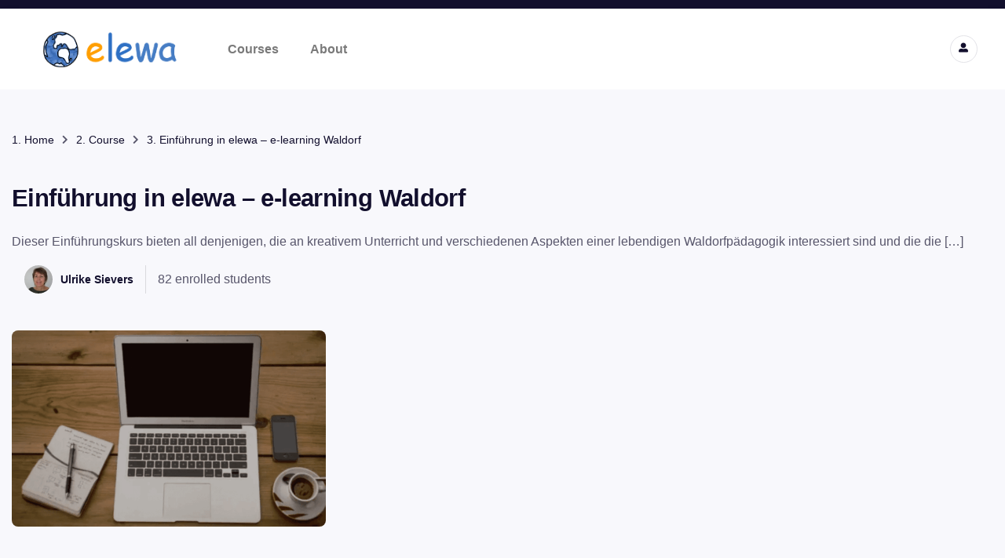

--- FILE ---
content_type: text/html; charset=UTF-8
request_url: https://e-learningwaldorf.de/courses/einfhrung-in-elewa-e-learning-waldorf/
body_size: 44875
content:
<!DOCTYPE html>
<html lang="en-US" class="" data-skin="light">
<head>
	<meta charset="UTF-8">
	<meta name="viewport" content="width=device-width, initial-scale=1.0, viewport-fit=cover" />		<script type="wphb-delay-type" data-wphb-type="text/javascript" id="lpData">
/* <![CDATA[ */
var lpData = {"site_url":"https:\/\/e-learningwaldorf.de","user_id":"0","theme":"courselog-child","lp_rest_url":"https:\/\/e-learningwaldorf.de\/wp-json\/","nonce":"fad45e4ea0","is_course_archive":"","courses_url":"https:\/\/e-learningwaldorf.de\/courses\/","urlParams":[],"lp_version":"4.3.1","lp_rest_load_ajax":"https:\/\/e-learningwaldorf.de\/wp-json\/lp\/v1\/load_content_via_ajax\/","ajaxUrl":"https:\/\/e-learningwaldorf.de\/wp-admin\/admin-ajax.php","lpAjaxUrl":"https:\/\/e-learningwaldorf.de\/lp-ajax-handle","coverImageRatio":"5.16","toast":{"gravity":"bottom","position":"center","duration":3000,"close":1,"stopOnFocus":1,"classPrefix":"lp-toast"},"i18n":[]};
/* ]]> */
</script>
<script type="wphb-delay-type" data-wphb-type="text/javascript" id="lpSettingCourses">
/* <![CDATA[ */
var lpSettingCourses = {"lpArchiveLoadAjax":"1","lpArchiveNoLoadAjaxFirst":"0","lpArchivePaginationType":"number","noLoadCoursesJs":"0"};
/* ]]> */
</script>
		<style id="learn-press-custom-css">
			:root {
				--lp-container-max-width: 1290px;
				--lp-cotainer-padding: 1rem;
				--lp-primary-color: #ffb606;
				--lp-secondary-color: #442e66;
			}
		</style>
		<title>Einführung in elewa &#8211; e-learning Waldorf &#8211; Online courses for Waldorf- and language teachers | Elewa</title><style id="wphb-used-css-lp_course">@charset "UTF-8";:root{--lp-primary-color:#ffb606}img:is([sizes=auto i],[sizes^="auto," i]){contain-intrinsic-size:3000px 1500px}.lazyload,.lazyloading{max-width:100%}.wp-block-button__link{box-sizing:border-box;cursor:pointer;text-align:center;word-break:break-word;align-content:center;height:100%;display:inline-block}:root :where(.wp-block-button .wp-block-button__link.is-style-outline),:root :where(.wp-block-button.is-style-outline > .wp-block-button__link){border:2px solid;padding:.667em 1.333em}:root :where(.wp-block-button .wp-block-button__link.is-style-outline:not(.has-text-color)),:root :where(.wp-block-button.is-style-outline > .wp-block-button__link:not(.has-text-color)){color:currentColor}:root :where(.wp-block-button .wp-block-button__link.is-style-outline:not(.has-background)),:root :where(.wp-block-button.is-style-outline > .wp-block-button__link:not(.has-background)){background-color:initial;background-image:none}.wp-block-columns{box-sizing:border-box;display:flex;flex-wrap:wrap!important;align-items:normal!important}@media (width >= 782px){.wp-block-columns{flex-wrap:nowrap!important}}:root :where(.wp-block-cover h1:not(.has-text-color)),:root :where(.wp-block-cover h2:not(.has-text-color)),:root :where(.wp-block-cover h3:not(.has-text-color)),:root :where(.wp-block-cover h4:not(.has-text-color)),:root :where(.wp-block-cover h5:not(.has-text-color)),:root :where(.wp-block-cover h6:not(.has-text-color)),:root :where(.wp-block-cover p:not(.has-text-color)){color:inherit}.wp-block-image>a,.wp-block-image>figure>a{display:inline-block}.wp-block-image img{box-sizing:border-box;vertical-align:bottom;max-width:100%;height:auto}@media not (prefers-reduced-motion){.wp-block-image img.show{animation:.4s show-content-image}}.wp-block-image[style*=border-radius] img,.wp-block-image[style*=border-radius]>a{border-radius:inherit}.wp-block-image .alignleft,.wp-block-image.alignleft{display:table}.wp-block-image .alignleft{float:left;margin:.5em 1em .5em 0}.wp-block-image :where(figcaption){margin-top:.5em;margin-bottom:1em}:root :where(.wp-block-image.is-style-rounded img,.wp-block-image .is-style-rounded img){border-radius:9999px}.wp-block-image figure{margin:0}@keyframes show-content-image{0%{visibility:hidden}99%{visibility:hidden}to{visibility:visible}}@keyframes turn-off-visibility{0%{opacity:1;visibility:visible}99%{opacity:0;visibility:visible}to{opacity:0;visibility:hidden}}@keyframes lightbox-zoom-out{0%{visibility:visible;transform:translate(-50%,-50%) scale(1)}99%{visibility:visible}to{transform:translate(calc((-100vw + var(--wp--lightbox-scrollbar-width))/ 2 + var(--wp--lightbox-initial-left-position)),calc(-50vh + var(--wp--lightbox-initial-top-position))) scale(var(--wp--lightbox-scale));visibility:hidden}}:root :where(.wp-block-latest-posts.is-grid){padding:0}:root :where(.wp-block-latest-posts.wp-block-latest-posts__list){padding-left:0}ol,ul{box-sizing:border-box}:root :where(.wp-block-list.has-background){padding:1.25em 2.375em}:root :where(p.has-background){padding:1.25em 2.375em}:where(p.has-text-color:not(.has-link-color)) a{color:inherit}:where(.wp-block-post-comments-form) input:not([type=submit]){border:1px solid #949494;font-family:inherit;font-size:1em}:where(.wp-block-post-comments-form) input:where(:not([type=submit]):not([type=checkbox])){padding:calc(.667em + 2px)}.wp-block-pullquote{box-sizing:border-box;overflow-wrap:break-word;text-align:center;margin:0 0 1em;padding:4em 0}.wp-block-pullquote p{color:inherit}.wp-block-pullquote p{margin-top:0}.wp-block-pullquote p:last-child{margin-bottom:0}.wp-block-pullquote.alignleft{max-width:420px}.wp-block-pullquote footer{position:relative}.wp-block-post-template{box-sizing:border-box;max-width:100%;margin-top:0;margin-bottom:0;padding:0;list-style:none}:root :where(.wp-block-separator.is-style-dots){text-align:center;height:auto;line-height:1}:root :where(.wp-block-separator.is-style-dots):before{color:currentColor;content:"···";letter-spacing:2em;padding-left:2em;font-family:serif;font-size:1.5em}:root :where(.wp-block-site-logo.is-style-rounded){border-radius:9999px}:root :where(.wp-block-social-links .wp-social-link a){padding:.25em}:root :where(.wp-block-social-links.is-style-logos-only .wp-social-link a){padding:0}:root :where(.wp-block-social-links.is-style-pill-shape .wp-social-link a){padding-left:.666667em;padding-right:.666667em}:root :where(.wp-block-tag-cloud.is-style-outline){flex-wrap:wrap;gap:1ch;display:flex}:root :where(.wp-block-tag-cloud.is-style-outline a){border:1px solid;margin-right:0;padding:1ch 2ch;font-size:unset!important;text-decoration:none!important}:root :where(.wp-block-table-of-contents){box-sizing:border-box}:root{}:root .has-midnight-gradient-background{background:linear-gradient(135deg,#020381,#2874fc)}html :where(.has-border-color){border-style:solid}html :where([style*=border-top-color]){border-top-style:solid}html :where([style*=border-right-color]){border-right-style:solid}html :where([style*=border-bottom-color]){border-bottom-style:solid}html :where([style*=border-left-color]){border-left-style:solid}html :where([style*=border-width]){border-style:solid}html :where([style*=border-top-width]){border-top-style:solid}html :where([style*=border-right-width]){border-right-style:solid}html :where([style*=border-bottom-width]){border-bottom-style:solid}html :where([style*=border-left-width]){border-left-style:solid}html :where(img[class*=wp-image-]){max-width:100%;height:auto}html :where(.is-position-sticky){}@media screen and (width <= 600px){html :where(.is-position-sticky){}}/*! This file is auto-generated */.wp-block-button__link{color:#fff;background-color:#32373c;border-radius:9999px;box-shadow:none;text-decoration:none;padding:calc(.667em + 2px) calc(1.333em + 2px);font-size:1.125em}.wp-block-file__button{background:#32373c;color:#fff;text-decoration:none}:root{--wp--preset--color--black:#000000;--wp--preset--color--cyan-bluish-gray:#abb8c3;--wp--preset--color--white:#ffffff;--wp--preset--color--pale-pink:#f78da7;--wp--preset--color--vivid-red:#cf2e2e;--wp--preset--color--luminous-vivid-orange:#ff6900;--wp--preset--color--luminous-vivid-amber:#fcb900;--wp--preset--color--light-green-cyan:#7bdcb5;--wp--preset--color--vivid-green-cyan:#00d084;--wp--preset--color--pale-cyan-blue:#8ed1fc;--wp--preset--color--vivid-cyan-blue:#0693e3;--wp--preset--color--vivid-purple:#9b51e0;--wp--preset--gradient--vivid-cyan-blue-to-vivid-purple:linear-gradient(135deg,rgba(6,147,227,1) 0%,rgb(155,81,224) 100%);--wp--preset--gradient--light-green-cyan-to-vivid-green-cyan:linear-gradient(135deg,rgb(122,220,180) 0%,rgb(0,208,130) 100%);--wp--preset--gradient--luminous-vivid-amber-to-luminous-vivid-orange:linear-gradient(135deg,rgba(252,185,0,1) 0%,rgba(255,105,0,1) 100%);--wp--preset--gradient--luminous-vivid-orange-to-vivid-red:linear-gradient(135deg,rgba(255,105,0,1) 0%,rgb(207,46,46) 100%);--wp--preset--gradient--very-light-gray-to-cyan-bluish-gray:linear-gradient(135deg,rgb(238,238,238) 0%,rgb(169,184,195) 100%);--wp--preset--gradient--cool-to-warm-spectrum:linear-gradient(135deg,rgb(74,234,220) 0%,rgb(151,120,209) 20%,rgb(207,42,186) 40%,rgb(238,44,130) 60%,rgb(251,105,98) 80%,rgb(254,248,76) 100%);--wp--preset--gradient--blush-light-purple:linear-gradient(135deg,rgb(255,206,236) 0%,rgb(152,150,240) 100%);--wp--preset--gradient--blush-bordeaux:linear-gradient(135deg,rgb(254,205,165) 0%,rgb(254,45,45) 50%,rgb(107,0,62) 100%);--wp--preset--gradient--luminous-dusk:linear-gradient(135deg,rgb(255,203,112) 0%,rgb(199,81,192) 50%,rgb(65,88,208) 100%);--wp--preset--gradient--pale-ocean:linear-gradient(135deg,rgb(255,245,203) 0%,rgb(182,227,212) 50%,rgb(51,167,181) 100%);--wp--preset--gradient--electric-grass:linear-gradient(135deg,rgb(202,248,128) 0%,rgb(113,206,126) 100%);--wp--preset--gradient--midnight:linear-gradient(135deg,rgb(2,3,129) 0%,rgb(40,116,252) 100%);--wp--preset--font-size--small:13px;--wp--preset--font-size--medium:20px;--wp--preset--font-size--large:36px;--wp--preset--font-size--x-large:42px}body .is-layout-flex{display:flex}.is-layout-flex{flex-wrap:wrap;align-items:center}.is-layout-flex>:is(*,div){margin:0}body .is-layout-grid{display:grid}.is-layout-grid>:is(*,div){margin:0}.has-black-color{color:var(--wp--preset--color--black)!important}.has-cyan-bluish-gray-color{color:var(--wp--preset--color--cyan-bluish-gray)!important}.has-white-color{color:var(--wp--preset--color--white)!important}.has-pale-pink-color{color:var(--wp--preset--color--pale-pink)!important}.has-vivid-red-color{color:var(--wp--preset--color--vivid-red)!important}.has-luminous-vivid-orange-color{color:var(--wp--preset--color--luminous-vivid-orange)!important}.has-luminous-vivid-amber-color{color:var(--wp--preset--color--luminous-vivid-amber)!important}.has-light-green-cyan-color{color:var(--wp--preset--color--light-green-cyan)!important}.has-vivid-green-cyan-color{color:var(--wp--preset--color--vivid-green-cyan)!important}.has-pale-cyan-blue-color{color:var(--wp--preset--color--pale-cyan-blue)!important}.has-vivid-cyan-blue-color{color:var(--wp--preset--color--vivid-cyan-blue)!important}.has-vivid-purple-color{color:var(--wp--preset--color--vivid-purple)!important}.has-black-background-color{background-color:var(--wp--preset--color--black)!important}.has-cyan-bluish-gray-background-color{background-color:var(--wp--preset--color--cyan-bluish-gray)!important}.has-white-background-color{background-color:var(--wp--preset--color--white)!important}.has-pale-pink-background-color{background-color:var(--wp--preset--color--pale-pink)!important}.has-vivid-red-background-color{background-color:var(--wp--preset--color--vivid-red)!important}.has-luminous-vivid-orange-background-color{background-color:var(--wp--preset--color--luminous-vivid-orange)!important}.has-luminous-vivid-amber-background-color{background-color:var(--wp--preset--color--luminous-vivid-amber)!important}.has-light-green-cyan-background-color{background-color:var(--wp--preset--color--light-green-cyan)!important}.has-vivid-green-cyan-background-color{background-color:var(--wp--preset--color--vivid-green-cyan)!important}.has-pale-cyan-blue-background-color{background-color:var(--wp--preset--color--pale-cyan-blue)!important}.has-vivid-cyan-blue-background-color{background-color:var(--wp--preset--color--vivid-cyan-blue)!important}.has-vivid-purple-background-color{background-color:var(--wp--preset--color--vivid-purple)!important}.has-black-border-color{border-color:var(--wp--preset--color--black)!important}.has-cyan-bluish-gray-border-color{border-color:var(--wp--preset--color--cyan-bluish-gray)!important}.has-white-border-color{border-color:var(--wp--preset--color--white)!important}.has-pale-pink-border-color{border-color:var(--wp--preset--color--pale-pink)!important}.has-vivid-red-border-color{border-color:var(--wp--preset--color--vivid-red)!important}.has-luminous-vivid-orange-border-color{border-color:var(--wp--preset--color--luminous-vivid-orange)!important}.has-luminous-vivid-amber-border-color{border-color:var(--wp--preset--color--luminous-vivid-amber)!important}.has-light-green-cyan-border-color{border-color:var(--wp--preset--color--light-green-cyan)!important}.has-vivid-green-cyan-border-color{border-color:var(--wp--preset--color--vivid-green-cyan)!important}.has-pale-cyan-blue-border-color{border-color:var(--wp--preset--color--pale-cyan-blue)!important}.has-vivid-cyan-blue-border-color{border-color:var(--wp--preset--color--vivid-cyan-blue)!important}.has-vivid-purple-border-color{border-color:var(--wp--preset--color--vivid-purple)!important}.has-vivid-cyan-blue-to-vivid-purple-gradient-background{background:var(--wp--preset--gradient--vivid-cyan-blue-to-vivid-purple)!important}.has-light-green-cyan-to-vivid-green-cyan-gradient-background{background:var(--wp--preset--gradient--light-green-cyan-to-vivid-green-cyan)!important}.has-luminous-vivid-amber-to-luminous-vivid-orange-gradient-background{background:var(--wp--preset--gradient--luminous-vivid-amber-to-luminous-vivid-orange)!important}.has-luminous-vivid-orange-to-vivid-red-gradient-background{background:var(--wp--preset--gradient--luminous-vivid-orange-to-vivid-red)!important}.has-very-light-gray-to-cyan-bluish-gray-gradient-background{background:var(--wp--preset--gradient--very-light-gray-to-cyan-bluish-gray)!important}.has-cool-to-warm-spectrum-gradient-background{background:var(--wp--preset--gradient--cool-to-warm-spectrum)!important}.has-blush-light-purple-gradient-background{background:var(--wp--preset--gradient--blush-light-purple)!important}.has-blush-bordeaux-gradient-background{background:var(--wp--preset--gradient--blush-bordeaux)!important}.has-luminous-dusk-gradient-background{background:var(--wp--preset--gradient--luminous-dusk)!important}.has-pale-ocean-gradient-background{background:var(--wp--preset--gradient--pale-ocean)!important}.has-electric-grass-gradient-background{background:var(--wp--preset--gradient--electric-grass)!important}.has-midnight-gradient-background{background:var(--wp--preset--gradient--midnight)!important}.has-small-font-size{font-size:var(--wp--preset--font-size--small)!important}.has-medium-font-size{font-size:var(--wp--preset--font-size--medium)!important}.has-large-font-size{font-size:var(--wp--preset--font-size--large)!important}.has-x-large-font-size{font-size:var(--wp--preset--font-size--x-large)!important}:root :where(.wp-block-pullquote){font-size:1.5em;line-height:1.6}.wpml-ls-legacy-list-horizontal{border:1px solid transparent;padding:7px;clear:both}.wpml-ls-legacy-list-horizontal>ul{padding:0;margin:0!important;list-style-type:none}.wpml-ls-legacy-list-horizontal a{display:block;text-decoration:none;padding:5px 10px 6px;line-height:1}.wpml-ls-legacy-list-horizontal a span{vertical-align:middle}.wpml-ls-legacy-list-horizontal.wpml-ls-statics-footer{margin-bottom:30px}.wpml-ls-legacy-list-horizontal.wpml-ls-statics-footer>ul{text-align:center}/*!
 * Quill Editor v1.3.7
 * https://quilljs.com/
 * Copyright (c) 2014, Jason Chen
 * Copyright (c) 2013, salesforce.com
 */:root{}.swiper{z-index:1;margin-left:auto;margin-right:auto;padding:0;list-style:none;position:relative;overflow:hidden}:root{}@keyframes swiper-preloader-spin{0%{transform:rotate(0)}100%{transform:rotate(360deg)}}.elementor-element{--swiper-theme-color:#000;--swiper-navigation-size:44px;--swiper-pagination-bullet-size:6px;--swiper-pagination-bullet-horizontal-gap:6px}/*! elementor - v3.32.0 - 18-09-2025 */:root{}body.rtl{--direction-multiplier:-1}.elementor *,.elementor :after,.elementor :before{box-sizing:border-box}.elementor a{box-shadow:none;text-decoration:none}.elementor img{border:none;border-radius:0;box-shadow:none;height:auto;max-width:100%}.elementor .elementor-widget:not(.elementor-widget-text-editor):not(.elementor-widget-theme-post-content) figure{margin:0}.elementor embed{border:none;line-height:1;margin:0;max-width:100%;width:100%}.elementor .elementor-background-overlay{inset:0;position:absolute}.e-con>.elementor-element.elementor-absolute,.elementor-widget-wrap>.elementor-element.elementor-absolute{position:absolute}.elementor-widget-wrap .elementor-element.elementor-widget__width-auto{max-width:100%}.elementor-element{--flex-direction:initial;--flex-wrap:initial;--justify-content:initial;--align-items:initial;--align-content:initial;--flex-basis:initial;--flex-grow:initial;--flex-shrink:initial;--order:initial;--align-self:initial;align-self:var(--align-self);flex-basis:var(--flex-basis);flex-grow:var(--flex-grow);flex-shrink:var(--flex-shrink);order:var(--order)}.elementor-element.elementor-absolute{z-index:1}.elementor-element:where(.e-con-full,.elementor-widget){align-content:var(--align-content);align-items:var(--align-items);flex-direction:var(--flex-direction);flex-wrap:var(--flex-wrap);gap:var(--row-gap) var(--column-gap);justify-content:var(--justify-content)}.elementor-align-left{text-align:left}:root{--page-title-display:block}h1.entry-title{display:var(--page-title-display)}@keyframes eicon-spin{0%{transform:rotate(0)}to{transform:rotate(359deg)}}.elementor-section{position:relative}.elementor-section .elementor-container{display:flex;margin-left:auto;margin-right:auto;position:relative}@media (max-width:1024px){.elementor-section .elementor-container{flex-wrap:wrap}}.elementor-section.elementor-section-boxed>.elementor-container{max-width:1140px}.elementor-widget-wrap{align-content:flex-start;flex-wrap:wrap;position:relative;width:100%}.elementor:not(.elementor-bc-flex-widget) .elementor-widget-wrap{display:flex}.elementor-widget-wrap>.elementor-element{width:100%}.elementor-widget{position:relative}.elementor-widget:not(:last-child){margin-bottom:var(--kit-widget-spacing,20px)}.elementor-widget:not(:last-child).elementor-absolute,.elementor-widget:not(:last-child).elementor-widget__width-auto{margin-bottom:0}.elementor-column{display:flex;min-height:1px;position:relative}.elementor-column-gap-default>.elementor-column>.elementor-element-populated{padding:10px}@media (min-width:768px){.elementor-column.elementor-col-25{width:25%}.elementor-column.elementor-col-50{width:50%}.elementor-column.elementor-col-100{width:100%}}@media (max-width:767px){.elementor-column{width:100%}}@media (prefers-reduced-motion:no-preference){html{scroll-behavior:smooth}}.e-con{--border-radius:0;--border-top-width:0px;--border-right-width:0px;--border-bottom-width:0px;--border-left-width:0px;--border-style:initial;--border-color:initial;--width:100%;--min-height:initial;--height:auto;--margin-top:0px;--margin-right:0px;--margin-bottom:0px;--margin-left:0px;--padding-right:var(--container-default-padding-right,10px);--padding-left:var(--container-default-padding-left,10px);--position:relative;--z-index:revert;--overflow:visible;--row-gap:var(--widgets-spacing-row,20px);--column-gap:var(--widgets-spacing-column,20px);--overlay-mix-blend-mode:initial;--overlay-opacity:1;--overlay-transition:0.3s;border-radius:var(--border-radius);height:var(--height);min-height:var(--min-height);min-width:0;overflow:var(--overflow);position:var(--position);width:var(--width);z-index:var(--z-index);margin-block-end:var(--margin-block-end);margin-block-start:var(--margin-block-start);margin-inline-end:var(--margin-inline-end);margin-inline-start:var(--margin-inline-start);padding-inline-end:var(--padding-inline-end);padding-inline-start:var(--padding-inline-start)}.e-con:where(:not(.e-div-block-base)){transition:background var(--background-transition,.3s),border var(--border-transition,.3s),box-shadow var(--border-transition,.3s),transform var(--e-con-transform-transition-duration,.4s)}.e-con{--margin-block-start:var(--margin-top);--margin-block-end:var(--margin-bottom);--margin-inline-start:var(--margin-left);--margin-inline-end:var(--margin-right);--padding-inline-start:var(--padding-left);--padding-inline-end:var(--padding-right);--border-block-start-width:var(--border-top-width);--border-block-end-width:var(--border-bottom-width);--border-inline-start-width:var(--border-left-width);--border-inline-end-width:var(--border-right-width)}body.rtl .e-con{--padding-inline-start:var(--padding-right);--padding-inline-end:var(--padding-left);--margin-inline-start:var(--margin-right);--margin-inline-end:var(--margin-left);--border-inline-start-width:var(--border-right-width);--border-inline-end-width:var(--border-left-width)}.e-con{display:var(--display)}:is(.elementor-section-wrap,[data-elementor-id])>.e-con{--margin-left:auto;--margin-right:auto;max-width:min(100%,var(--width))}.e-con .elementor-widget.elementor-widget{margin-block-end:0}.e-con:before,.e-con>.elementor-motion-effects-container>.elementor-motion-effects-layer:before{border-block-end-width:var(--border-block-end-width);border-block-start-width:var(--border-block-start-width);border-color:var(--border-color);border-inline-end-width:var(--border-inline-end-width);border-inline-start-width:var(--border-inline-start-width);border-radius:var(--border-radius);border-style:var(--border-style);content:var(--background-overlay);display:block;height:max(100% + var(--border-top-width) + var(--border-bottom-width),100%);left:calc(0px - var(--border-left-width));mix-blend-mode:var(--overlay-mix-blend-mode);opacity:var(--overlay-opacity);position:absolute;top:calc(0px - var(--border-top-width));transition:var(--overlay-transition,.3s);width:max(100% + var(--border-left-width) + var(--border-right-width),100%)}.e-con:before{transition:background var(--overlay-transition,.3s),border-radius var(--border-transition,.3s),opacity var(--overlay-transition,.3s)}.e-con .elementor-widget{min-width:0}.e-con>.elementor-widget>.elementor-widget-container{height:100%}.elementor.elementor .e-con>.elementor-widget{max-width:100%}.e-con .elementor-widget:not(:last-child){--kit-widget-spacing:0px}.elementor-element:where(:not(.e-con)):where(:not(.e-div-block-base)) .elementor-widget-container,.elementor-element:where(:not(.e-con)):where(:not(.e-div-block-base)):not(:has(.elementor-widget-container)){transition:background .3s,border .3s,border-radius .3s,box-shadow .3s,transform var(--e-transform-transition-duration,.4s)}.elementor-heading-title{line-height:1;margin:0;padding:0}@media (max-width:767px){.elementor .elementor-hidden-mobile,.elementor .elementor-hidden-phone{display:none}}@media (min-width:768px) and (max-width:1024px){.elementor .elementor-hidden-tablet{display:none}}@media (min-width:1025px) and (max-width:99999px){.elementor .elementor-hidden-desktop{display:none}}.elementor-kit-16056{--e-global-color-primary:#6EC1E4;--e-global-color-text:#7A7A7A;--e-global-color-accent:#61CE70;--e-global-typography-primary-font-weight:600;--e-global-typography-text-font-weight:400;--e-global-typography-accent-font-weight:500}.elementor-kit-16056 e-page-transition{background-color:#ffbc7d}.elementor-section.elementor-section-boxed>.elementor-container{max-width:1200px}.e-con{}.elementor-widget:not(:last-child){margin-block-end:20px}.elementor-element{--widgets-spacing-row:20px;--widgets-spacing-column:20px}h1.entry-title{display:var(--page-title-display)}@media(max-width:1024px){.elementor-section.elementor-section-boxed>.elementor-container{max-width:1024px}.e-con{}}@media(max-width:767px){.elementor-section.elementor-section-boxed>.elementor-container{max-width:767px}.e-con{}}.wpml-ls-legacy-list-horizontal .wpml-ls-statics-footer{margin-bottom:0!important}.course-price{display:none!important}.elementor-285153 .elementor-element.elementor-element-5e432b5:not(.elementor-motion-effects-element-type-background),.elementor-285153 .elementor-element.elementor-element-5e432b5>.elementor-motion-effects-container>.elementor-motion-effects-layer{background-color:#120f2d}.elementor-285153 .elementor-element.elementor-element-5e432b5{transition:background .3s,border .3s,border-radius .3s,box-shadow .3s;padding:5px 0 5px 0;overflow:visible}.elementor-285153 .elementor-element.elementor-element-5e432b5>.elementor-background-overlay{transition:background .3s,border-radius .3s,opacity .3s}.elementor-bc-flex-widget .elementor-285153 .elementor-element.elementor-element-11ee4e2.elementor-column .elementor-widget-wrap{align-items:center}.elementor-285153 .elementor-element.elementor-element-11ee4e2.elementor-column.elementor-element[data-element_type=column]>.elementor-widget-wrap.elementor-element-populated{align-content:center;align-items:center}.elementor-285153 .elementor-element.elementor-element-11ee4e2>.elementor-element-populated{margin:0;padding:0 0 0 60px}.elementor-bc-flex-widget .elementor-285153 .elementor-element.elementor-element-5dba9e8.elementor-column .elementor-widget-wrap{align-items:center}.elementor-285153 .elementor-element.elementor-element-5dba9e8.elementor-column.elementor-element[data-element_type=column]>.elementor-widget-wrap.elementor-element-populated{align-content:center;align-items:center}.elementor-285153 .elementor-element.elementor-element-5dba9e8.elementor-column>.elementor-widget-wrap{justify-content:flex-end}.elementor-285153 .elementor-element.elementor-element-5dba9e8>.elementor-element-populated{padding:0}.elementor-285153 .elementor-element.elementor-element-92a9f68:not(.elementor-motion-effects-element-type-background),.elementor-285153 .elementor-element.elementor-element-92a9f68>.elementor-motion-effects-container>.elementor-motion-effects-layer{background-color:#fff}.elementor-285153 .elementor-element.elementor-element-92a9f68{box-shadow:0 6px 15px 0 rgba(0,0,0,.04);transition:background .3s,border .3s,border-radius .3s,box-shadow .3s;padding:15px 25px 15px 40px;overflow:visible}.elementor-285153 .elementor-element.elementor-element-92a9f68>.elementor-background-overlay{transition:background .3s,border-radius .3s,opacity .3s}.elementor-bc-flex-widget .elementor-285153 .elementor-element.elementor-element-4a900cc.elementor-column .elementor-widget-wrap{align-items:center}.elementor-285153 .elementor-element.elementor-element-4a900cc.elementor-column.elementor-element[data-element_type=column]>.elementor-widget-wrap.elementor-element-populated{align-content:center;align-items:center}.elementor-285153 .elementor-element.elementor-element-729d30b{width:auto;max-width:auto;align-self:flex-start}.elementor-285153 .elementor-element.elementor-element-729d30b>.elementor-widget-container{margin:0 40px 0 0}.elementor-285153 .elementor-element.elementor-element-729d30b .courselog-widget-logo img{max-width:180px}.elementor-widget-nav-menu .elementor-nav-menu .elementor-item{font-family:var( --e-global-typography-primary-font-family ),Sans-serif;font-weight:var(--e-global-typography-primary-font-weight)}.elementor-widget-nav-menu .elementor-nav-menu--main .elementor-item{color:var(--e-global-color-text);fill:var(--e-global-color-text)}.elementor-widget-nav-menu .elementor-nav-menu--main .elementor-item.elementor-item-active,.elementor-widget-nav-menu .elementor-nav-menu--main .elementor-item.highlighted,.elementor-widget-nav-menu .elementor-nav-menu--main .elementor-item:focus,.elementor-widget-nav-menu .elementor-nav-menu--main .elementor-item:hover{color:var(--e-global-color-accent);fill:var(--e-global-color-accent)}.elementor-widget-nav-menu .elementor-nav-menu--main:not(.e--pointer-framed) .elementor-item:after,.elementor-widget-nav-menu .elementor-nav-menu--main:not(.e--pointer-framed) .elementor-item:before{background-color:var(--e-global-color-accent)}.elementor-widget-nav-menu .e--pointer-framed .elementor-item:after,.elementor-widget-nav-menu .e--pointer-framed .elementor-item:before{border-color:var(--e-global-color-accent)}.elementor-widget-nav-menu{--e-nav-menu-divider-color:var(--e-global-color-text)}.elementor-widget-nav-menu .elementor-nav-menu--dropdown .elementor-item,.elementor-widget-nav-menu .elementor-nav-menu--dropdown .elementor-sub-item{font-family:var( --e-global-typography-accent-font-family ),Sans-serif;font-weight:var(--e-global-typography-accent-font-weight)}.elementor-285153 .elementor-element.elementor-element-6c2d097{width:auto;max-width:auto}.elementor-285153 .elementor-element.elementor-element-6c2d097 .elementor-menu-toggle{margin:0 auto}.elementor-285153 .elementor-element.elementor-element-6c2d097 .elementor-nav-menu--main .elementor-item.elementor-item-active,.elementor-285153 .elementor-element.elementor-element-6c2d097 .elementor-nav-menu--main .elementor-item.highlighted,.elementor-285153 .elementor-element.elementor-element-6c2d097 .elementor-nav-menu--main .elementor-item:focus,.elementor-285153 .elementor-element.elementor-element-6c2d097 .elementor-nav-menu--main .elementor-item:hover{color:#f0c150;fill:#F0C150}.elementor-285153 .elementor-element.elementor-element-6c2d097 .elementor-nav-menu--main:not(.e--pointer-framed) .elementor-item:after,.elementor-285153 .elementor-element.elementor-element-6c2d097 .elementor-nav-menu--main:not(.e--pointer-framed) .elementor-item:before{background-color:#61cE7000}.elementor-285153 .elementor-element.elementor-element-6c2d097 .e--pointer-framed .elementor-item:after,.elementor-285153 .elementor-element.elementor-element-6c2d097 .e--pointer-framed .elementor-item:before{border-color:#61cE7000}.elementor-285153 .elementor-element.elementor-element-a99f1fa{width:auto;max-width:auto}.elementor-285153 .elementor-element.elementor-element-a99f1fa>.elementor-widget-container{margin:0 0 0 10px}.elementor-285153 .elementor-element.elementor-element-a99f1fa .search-course-input{color:#6c6c7f;background:#f5f8fb;border-style:solid;border-width:0 0 0 0;border-radius:5px 5px 5px 5px;padding:12px 20px 12px 20px}.elementor-285153 .elementor-element.elementor-element-a99f1fa .search-course-input:focus{color:#6c6c7f}.elementor-285153 .elementor-element.elementor-element-a99f1fa .search-course-input::placeholder{color:#6c6c7f}.elementor-285153 .elementor-element.elementor-element-a99f1fa .courselog-search-course-form .search-course-button{color:#2878eb;background:#fffFFF00;width:20px;height:50px!important;margin:0 20px 0 0}.elementor-bc-flex-widget .elementor-285153 .elementor-element.elementor-element-1968b79.elementor-column .elementor-widget-wrap{align-items:center}.elementor-285153 .elementor-element.elementor-element-1968b79.elementor-column.elementor-element[data-element_type=column]>.elementor-widget-wrap.elementor-element-populated{align-content:center;align-items:center}.elementor-285153 .elementor-element.elementor-element-1968b79.elementor-column>.elementor-widget-wrap{justify-content:flex-end}.elementor-285153 .elementor-element.elementor-element-7f906d1 .ekit-btn-wraper .elementskit-btn{justify-content:flex-start}.elementor-285153 .elementor-element.elementor-element-7f906d1 .elementskit-btn{background-color:#f3a31f;padding:15px 22px 15px 22px;font-weight:600;color:#fff;fill:#FFFFFF;border-style:none;border-radius:5px 5px 5px 5px}.elementor-285153 .elementor-element.elementor-element-7f906d1 .elementskit-btn:hover{background-color:#2878eb;color:#fff;fill:#ffffff}.elementor-285153 .elementor-element.elementor-element-7f906d1{width:auto;max-width:auto}.elementor-285153 .elementor-element.elementor-element-7f906d1>.elementor-widget-container{margin:0}.elementor-285153 .elementor-element.elementor-element-7f906d1 .elementskit-btn>:is(i,svg){font-size:14px}.elementor-285153 .elementor-element.elementor-element-7f906d1 .elementskit-btn>i,.elementor-285153 .elementor-element.elementor-element-7f906d1 .elementskit-btn>svg{margin-left:5px}.rtl .elementor-285153 .elementor-element.elementor-element-7f906d1 .elementskit-btn>i,.rtl .elementor-285153 .elementor-element.elementor-element-7f906d1 .elementskit-btn>svg{margin-left:0;margin-right:5px}.elementor-285153 .elementor-element.elementor-element-62d99d5{width:auto;max-width:auto}.elementor-285153 .elementor-element.elementor-element-62d99d5>.elementor-widget-container{margin:0 0 0 30px}.elementor-theme-builder-content-area{height:400px}.elementor-location-footer:before,.elementor-location-header:before{content:"";display:table;clear:both}@media(min-width:768px){.elementor-285153 .elementor-element.elementor-element-11ee4e2{width:70%}.elementor-285153 .elementor-element.elementor-element-5dba9e8{width:30%}.elementor-285153 .elementor-element.elementor-element-4a900cc{width:54%}.elementor-285153 .elementor-element.elementor-element-1968b79{width:46%}}@media(max-width:1024px) and (min-width:768px){.elementor-285153 .elementor-element.elementor-element-11ee4e2{width:50%}.elementor-285153 .elementor-element.elementor-element-5dba9e8{width:50%}.elementor-285153 .elementor-element.elementor-element-4a900cc{width:70%}.elementor-285153 .elementor-element.elementor-element-1968b79{width:30%}}@media(max-width:1024px){.elementor-285153 .elementor-element.elementor-element-5e432b5{padding:10px 0 10px 0}.elementor-285153 .elementor-element.elementor-element-11ee4e2>.elementor-element-populated{padding:0 15px 0 15px}.elementor-bc-flex-widget .elementor-285153 .elementor-element.elementor-element-5dba9e8.elementor-column .elementor-widget-wrap{align-items:center}.elementor-285153 .elementor-element.elementor-element-5dba9e8.elementor-column.elementor-element[data-element_type=column]>.elementor-widget-wrap.elementor-element-populated{align-content:center;align-items:center}.elementor-285153 .elementor-element.elementor-element-92a9f68{padding:20px 0 20px 0}.elementor-285153 .elementor-element.elementor-element-4a900cc>.elementor-element-populated{padding:0 15px 0 15px}.elementor-bc-flex-widget .elementor-285153 .elementor-element.elementor-element-1968b79.elementor-column .elementor-widget-wrap{align-items:center}.elementor-285153 .elementor-element.elementor-element-1968b79.elementor-column.elementor-element[data-element_type=column]>.elementor-widget-wrap.elementor-element-populated{align-content:center;align-items:center}.elementor-285153 .elementor-element.elementor-element-1968b79.elementor-column>.elementor-widget-wrap{justify-content:flex-end}.elementor-285153 .elementor-element.elementor-element-1968b79>.elementor-element-populated{padding:0 15px 0 15px}.elementor-285153 .elementor-element.elementor-element-62d99d5>.elementor-widget-container{margin:0 0 0 15px}}@media(max-width:767px){.elementor-285153 .elementor-element.elementor-element-11ee4e2>.elementor-element-populated{margin:0 0 10px 0}.elementor-285153 .elementor-element.elementor-element-5dba9e8.elementor-column>.elementor-widget-wrap{justify-content:center}.elementor-285153 .elementor-element.elementor-element-5dba9e8>.elementor-element-populated{margin:0;padding:0 0 20px 15px}.elementor-285153 .elementor-element.elementor-element-92a9f68{padding:20px 0 20px 0}.elementor-285153 .elementor-element.elementor-element-4a900cc{width:60%}.elementor-285153 .elementor-element.elementor-element-4a900cc>.elementor-element-populated{padding:0 15px 0 15px}.elementor-285153 .elementor-element.elementor-element-1968b79{width:40%}.elementor-285153 .elementor-element.elementor-element-1968b79.elementor-column>.elementor-widget-wrap{justify-content:flex-end}.elementor-285153 .elementor-element.elementor-element-1968b79>.elementor-element-populated{padding:0 15px 0 15px}}@media(min-width:1025px) and (max-width:1345px){.elementor-285153 .elementor-element.elementor-element-7f906d1.elementor-widget__width-auto{display:none}}@media (max-width:992px){.elementor-285153 .elementor-element.elementor-element-62d99d5 .elementor-widget-courselog-userlogin{display:block}}.elementor-285129 .elementor-element.elementor-element-9d804e4:not(.elementor-motion-effects-element-type-background),.elementor-285129 .elementor-element.elementor-element-9d804e4>.elementor-motion-effects-container>.elementor-motion-effects-layer{background-color:#120f2d}.elementor-285129 .elementor-element.elementor-element-9d804e4{overflow:visible;transition:background .3s,border .3s,border-radius .3s,box-shadow .3s;margin-top:125px;margin-bottom:0;padding:65px 0 0 0}.elementor-285129 .elementor-element.elementor-element-9d804e4>.elementor-background-overlay{opacity:1;transition:background .3s,border-radius .3s,opacity .3s}.elementor-285129 .elementor-element.elementor-element-09d64e2:not(.elementor-motion-effects-element-type-background),.elementor-285129 .elementor-element.elementor-element-09d64e2>.elementor-motion-effects-container>.elementor-motion-effects-layer{background-color:#7a85ff;background-position:center center;background-repeat:no-repeat;background-size:100% auto}.elementor-285129 .elementor-element.elementor-element-09d64e2>.elementor-background-overlay{opacity:0;transition:background .3s,border-radius .3s,opacity .3s}.elementor-285129 .elementor-element.elementor-element-09d64e2,.elementor-285129 .elementor-element.elementor-element-09d64e2>.elementor-background-overlay{border-radius:8px 8px 8px 8px}.elementor-285129 .elementor-element.elementor-element-09d64e2{transition:background .3s,border .3s,border-radius .3s,box-shadow .3s;margin-top:-200px;margin-bottom:80px;padding:65px 70px 47px 70px;overflow:visible}.elementor-bc-flex-widget .elementor-285129 .elementor-element.elementor-element-0f8024d.elementor-column .elementor-widget-wrap{align-items:center}.elementor-285129 .elementor-element.elementor-element-0f8024d.elementor-column.elementor-element[data-element_type=column]>.elementor-widget-wrap.elementor-element-populated{align-content:center;align-items:center}.elementor-widget-heading .elementor-heading-title{font-family:var( --e-global-typography-primary-font-family ),Sans-serif;font-weight:var(--e-global-typography-primary-font-weight);color:var(--e-global-color-primary)}.elementor-285129 .elementor-element.elementor-element-49ba9fd .elementor-heading-title{font-size:32px;font-weight:500;color:#fff}.elementor-bc-flex-widget .elementor-285129 .elementor-element.elementor-element-c300370.elementor-column .elementor-widget-wrap{align-items:center}.elementor-285129 .elementor-element.elementor-element-c300370.elementor-column.elementor-element[data-element_type=column]>.elementor-widget-wrap.elementor-element-populated{align-content:center;align-items:center}.elementor-285129 .elementor-element.elementor-element-c300370.elementor-column>.elementor-widget-wrap{justify-content:center}.elementor-285129 .elementor-element.elementor-element-8675f92>.elementor-widget-container{margin:20px 0 0 0;padding:0}.elementor-285129 .elementor-element.elementor-element-d62f48a{border-style:solid;border-width:0 0 1px 0;border-color:#2a2742;padding:0 0 37px 0;overflow:visible}.elementor-285129 .elementor-element.elementor-element-2cd84d1 .elementskit-section-title-wraper .elementskit-section-title{color:#fff;margin:0;font-size:20px;font-weight:700}.elementor-285129 .elementor-element.elementor-element-2cd84d1 .elementskit-section-title-wraper .elementskit-section-title>span{color:#000}.elementor-285129 .elementor-element.elementor-element-2cd84d1 .elementskit-section-title-wraper .elementskit-section-title:hover>span{color:#000}.elementor-285129 .elementor-element.elementor-element-5e41bd5 .elementor-icon-list-item>a{padding:0 0 7px 0!important}.elementor-285129 .elementor-element.elementor-element-5e41bd5 .ekit_page_list_content{flex-direction:row}.elementor-285129 .elementor-element.elementor-element-5e41bd5 .elementor-icon-list-icon{display:flex;align-items:center;justify-content:center;width:14px}.elementor-285129 .elementor-element.elementor-element-5e41bd5 .elementor-icon-list-icon i{font-size:14px}.elementor-285129 .elementor-element.elementor-element-5e41bd5 .elementor-icon-list-icon svg{max-width:14px}.elementor-285129 .elementor-element.elementor-element-5e41bd5 .elementor-icon-list-text{color:#b8b7c0}.elementor-285129 .elementor-element.elementor-element-5e41bd5 .elementor-icon-list-item:hover .elementor-icon-list-text{color:#fff}.elementor-285129 .elementor-element.elementor-element-5e41bd5 .elementor-icon-list-item{font-family:Manrope,Sans-serif;font-weight:400}.elementor-285129 .elementor-element.elementor-element-5e41bd5 .ekit_menu_label{align-self:center}.elementor-285129 .elementor-element.elementor-element-714878b .elementskit-section-title-wraper .elementskit-section-title{color:#fff;margin:0;font-size:20px;font-weight:700}.elementor-285129 .elementor-element.elementor-element-714878b .elementskit-section-title-wraper .elementskit-section-title>span{color:#000}.elementor-285129 .elementor-element.elementor-element-714878b .elementskit-section-title-wraper .elementskit-section-title:hover>span{color:#000}.elementor-285129 .elementor-element.elementor-element-c902e76 .elementor-repeater-item-4e82425 .ekit_menu_label{background-color:#f6b348}.elementor-285129 .elementor-element.elementor-element-c902e76 .elementor-icon-list-item>a{padding:0 0 7px 0!important}.elementor-285129 .elementor-element.elementor-element-c902e76 .ekit_page_list_content{flex-direction:row}.elementor-285129 .elementor-element.elementor-element-c902e76 .elementor-icon-list-icon{display:flex;align-items:center;justify-content:center;width:14px}.elementor-285129 .elementor-element.elementor-element-c902e76 .elementor-icon-list-icon i{font-size:14px}.elementor-285129 .elementor-element.elementor-element-c902e76 .elementor-icon-list-icon svg{max-width:14px}.elementor-285129 .elementor-element.elementor-element-c902e76 .elementor-icon-list-text{color:#b8b7c0}.elementor-285129 .elementor-element.elementor-element-c902e76 .elementor-icon-list-item:hover .elementor-icon-list-text{color:#fff}.elementor-285129 .elementor-element.elementor-element-c902e76 .elementor-icon-list-item{font-family:Manrope,Sans-serif;font-weight:400}.elementor-285129 .elementor-element.elementor-element-c902e76 .ekit_menu_label{align-self:center}.elementor-285129 .elementor-element.elementor-element-47ec3ed .elementskit-section-title-wraper .elementskit-section-title{color:#fff;margin:0;font-size:20px;font-weight:700}.elementor-285129 .elementor-element.elementor-element-47ec3ed .elementskit-section-title-wraper .elementskit-section-title>span{color:#000}.elementor-285129 .elementor-element.elementor-element-47ec3ed .elementskit-section-title-wraper .elementskit-section-title:hover>span{color:#000}.elementor-285129 .elementor-element.elementor-element-8e3da5d .elementor-icon-list-item>a{padding:0 0 7px 0!important}.elementor-285129 .elementor-element.elementor-element-8e3da5d .ekit_page_list_content{flex-direction:row}.elementor-285129 .elementor-element.elementor-element-8e3da5d .elementor-icon-list-icon{display:flex;align-items:center;justify-content:center;width:14px}.elementor-285129 .elementor-element.elementor-element-8e3da5d .elementor-icon-list-icon i{font-size:14px}.elementor-285129 .elementor-element.elementor-element-8e3da5d .elementor-icon-list-icon svg{max-width:14px}.elementor-285129 .elementor-element.elementor-element-8e3da5d .elementor-icon-list-text{color:#b8b7c0}.elementor-285129 .elementor-element.elementor-element-8e3da5d .elementor-icon-list-item:hover .elementor-icon-list-text{color:#fff}.elementor-285129 .elementor-element.elementor-element-8e3da5d .elementor-icon-list-item{font-family:Manrope,Sans-serif;font-weight:400}.elementor-285129 .elementor-element.elementor-element-8e3da5d .ekit_menu_label{align-self:center}.elementor-285129 .elementor-element.elementor-element-d5fe9ad>.elementor-element-populated{margin:0 0 0 50px}.elementor-285129 .elementor-element.elementor-element-ab30152 .elementskit-section-title-wraper .elementskit-section-title{color:#fff;margin:0 0 10px 0;font-size:20px;font-weight:700}.elementor-285129 .elementor-element.elementor-element-ab30152 .elementskit-section-title-wraper .elementskit-section-title>span{color:#000}.elementor-285129 .elementor-element.elementor-element-ab30152 .elementskit-section-title-wraper .elementskit-section-title:hover>span{color:#000}.elementor-285129 .elementor-element.elementor-element-6abcd0a.ekit-equal-height-enable,.elementor-285129 .elementor-element.elementor-element-6abcd0a.ekit-equal-height-enable .ekit-wid-con,.elementor-285129 .elementor-element.elementor-element-6abcd0a.ekit-equal-height-enable .ekit-wid-con .elementskit-infobox,.elementor-285129 .elementor-element.elementor-element-6abcd0a.ekit-equal-height-enable>div{height:100%}.elementor-285129 .elementor-element.elementor-element-6abcd0a .elementskit-infobox{background-color:#02010100;padding:0;border-style:solid;border-width:0 0 0 0;border-color:#f5f5f5;border-radius:5px 5px 5px 5px}.elementor-285129 .elementor-element.elementor-element-6abcd0a>.elementor-widget-container{margin:-14px 0 12px 0}.elementor-285129 .elementor-element.elementor-element-6abcd0a .elementskit-infobox .elementskit-info-box-title{padding:0;color:#000}.elementor-285129 .elementor-element.elementor-element-6abcd0a .elementskit-infobox:hover .elementskit-info-box-title{color:#000}.elementor-285129 .elementor-element.elementor-element-6abcd0a .elementskit-infobox .box-body>p{color:#b8b7c0;font-size:16px;line-height:24px}.elementor-285129 .elementor-element.elementor-element-6abcd0a .elementskit-infobox:hover .box-body>p{color:#b8b7c0}.elementor-285129 .elementor-element.elementor-element-6abcd0a .elementskit-infobox p{margin:0}.elementor-285129 .elementor-element.elementor-element-6abcd0a .elementskit-info-box-icon{color:#f14d5d;fill:#F14D5D}.elementor-285129 .elementor-element.elementor-element-6abcd0a .elementskit-infobox .elementskit-info-box-icon{font-size:13px;transform:rotate(0)}.elementor-285129 .elementor-element.elementor-element-6abcd0a .elementskit-infobox .elementskit-box-header .elementskit-info-box-icon{margin:0 15px 0 0}.elementor-285129 .elementor-element.elementor-element-9e9d750 .elementor-repeater-item-e9af37a>a :is(i,svg){color:#fff;fill:#FFFFFF}.elementor-285129 .elementor-element.elementor-element-9e9d750 .elementor-repeater-item-e9af37a>a{border-style:solid;border-width:2px 2px 2px 2px;border-color:#2a2742}.elementor-285129 .elementor-element.elementor-element-9e9d750 .elementor-repeater-item-e9af37a>a:hover{background-color:#3b5998;border-style:solid;border-width:2px 2px 2px 2px;border-color:#3b5998}.elementor-285129 .elementor-element.elementor-element-9e9d750 .elementor-repeater-item-2ddd0c5>a :is(i,svg){color:#fff;fill:#FFFFFF}.elementor-285129 .elementor-element.elementor-element-9e9d750 .elementor-repeater-item-2ddd0c5>a{border-style:solid;border-width:2px 2px 2px 2px;border-color:#2a2742}.elementor-285129 .elementor-element.elementor-element-9e9d750 .elementor-repeater-item-2ddd0c5>a:hover{background-color:#3f729b;border-style:solid;border-width:2px 2px 2px 2px;border-color:#3f729b}.elementor-285129 .elementor-element.elementor-element-9e9d750 .ekit_social_media{text-align:left}.elementor-285129 .elementor-element.elementor-element-9e9d750 .ekit_social_media>li>a{text-align:center;text-decoration:none;border-radius:50% 50% 50% 50%;padding:4px 0 0 0;width:42px;height:42px;line-height:28px}.elementor-285129 .elementor-element.elementor-element-9e9d750 .ekit_social_media>li{display:inline-block;margin:0 5px 5px 0}.elementor-285129 .elementor-element.elementor-element-9e9d750 .ekit_social_media>li>a i{font-size:14px}.elementor-285129 .elementor-element.elementor-element-9e9d750 .ekit_social_media>li>a svg{max-width:14px}.elementor-285129 .elementor-element.elementor-element-df22bea{padding:20px 0 1px 0;overflow:visible}.elementor-285129 .elementor-element.elementor-element-9a44221{width:auto;max-width:auto}.elementor-285129 .elementor-element.elementor-element-9a44221>.elementor-widget-container{margin:0 30px 0 0}.elementor-285129 .elementor-element.elementor-element-9a44221 .courselog-widget-logo img{max-width:191px}.elementor-285129 .elementor-element.elementor-element-9a44221 .courselog-widget-logo{padding:0 30px 0 0}.elementor-285129 .elementor-element.elementor-element-e7b44ca.elementor-column>.elementor-widget-wrap{justify-content:flex-end}.elementor-285129 .elementor-element.elementor-element-e7b44ca>.elementor-element-populated{padding:18px 0 0 0}.elementor-285129 .elementor-element.elementor-element-63b0c76{width:auto;max-width:auto}.elementor-285129 .elementor-element.elementor-element-63b0c76 .elementor-icon-list-item>a{padding:0 30px 0 11px!important;border-style:solid;border-width:0 1px 0 0;border-color:#fffFFF26}.elementor-285129 .elementor-element.elementor-element-63b0c76 .ekit_page_list_content{flex-direction:row}.elementor-285129 .elementor-element.elementor-element-63b0c76 .elementor-icon-list-icon{display:flex;align-items:center;justify-content:center;width:14px}.elementor-285129 .elementor-element.elementor-element-63b0c76 .elementor-icon-list-icon i{font-size:14px}.elementor-285129 .elementor-element.elementor-element-63b0c76 .elementor-icon-list-icon svg{max-width:14px}.elementor-285129 .elementor-element.elementor-element-63b0c76 .elementor-icon-list-text{color:#fff}.elementor-285129 .elementor-element.elementor-element-63b0c76 .elementor-icon-list-item{font-weight:400}.elementor-285129 .elementor-element.elementor-element-63b0c76 .ekit_menu_label{align-self:center}.elementor-widget-text-editor{font-family:var( --e-global-typography-text-font-family ),Sans-serif;font-weight:var(--e-global-typography-text-font-weight);color:var(--e-global-color-text)}.elementor-widget-text-editor.elementor-drop-cap-view-stacked .elementor-drop-cap{background-color:var(--e-global-color-primary)}.elementor-widget-text-editor.elementor-drop-cap-view-default .elementor-drop-cap,.elementor-widget-text-editor.elementor-drop-cap-view-framed .elementor-drop-cap{color:var(--e-global-color-primary);border-color:var(--e-global-color-primary)}.elementor-285129 .elementor-element.elementor-element-ab9d290{width:auto;max-width:auto;font-size:16px;font-weight:400;color:#fff}.elementor-285129 .elementor-element.elementor-element-ab9d290>.elementor-widget-container{padding:0 0 0 20px}.elementor-285129 .elementor-element.elementor-element-a8dce89{width:auto;max-width:auto;align-self:flex-start}.elementor-theme-builder-content-area{height:400px}.elementor-location-footer:before,.elementor-location-header:before{content:"";display:table;clear:both}@media(min-width:768px){.elementor-285129 .elementor-element.elementor-element-47a1bd4{width:20%}.elementor-285129 .elementor-element.elementor-element-b79dcf7{width:20%}.elementor-285129 .elementor-element.elementor-element-02d2e10{width:20%}.elementor-285129 .elementor-element.elementor-element-d5fe9ad{width:40%}.elementor-285129 .elementor-element.elementor-element-b78ca17{width:37.33%}.elementor-285129 .elementor-element.elementor-element-e7b44ca{width:62.581%}}@media(max-width:1024px) and (min-width:768px){.elementor-285129 .elementor-element.elementor-element-b78ca17{width:100%}.elementor-285129 .elementor-element.elementor-element-e7b44ca{width:100%}}@media(max-width:1024px){.elementor-285129 .elementor-element.elementor-element-9e9d750 .ekit_social_media{text-align:center}.elementor-285129 .elementor-element.elementor-element-b78ca17.elementor-column>.elementor-widget-wrap{justify-content:center}.elementor-285129 .elementor-element.elementor-element-b78ca17>.elementor-element-populated{padding:0 0 20px 0}.elementor-285129 .elementor-element.elementor-element-e7b44ca.elementor-column>.elementor-widget-wrap{justify-content:center}}@media(max-width:767px){.elementor-285129 .elementor-element.elementor-element-574ea2c>.elementor-element-populated{padding:0 15px 0 15px}.elementor-285129 .elementor-element.elementor-element-09d64e2{padding:42px 15px 32px 15px}.elementor-285129 .elementor-element.elementor-element-47a1bd4>.elementor-element-populated{margin:0 0 30px 0}.elementor-285129 .elementor-element.elementor-element-b79dcf7>.elementor-element-populated{margin:0 0 30px 0}.elementor-285129 .elementor-element.elementor-element-02d2e10>.elementor-element-populated{margin:0 0 30px 0}.elementor-285129 .elementor-element.elementor-element-d5fe9ad>.elementor-element-populated{margin:0}.elementor-285129 .elementor-element.elementor-element-9e9d750 .ekit_social_media{text-align:left}.elementor-285129 .elementor-element.elementor-element-b78ca17.elementor-column>.elementor-widget-wrap{justify-content:flex-start}.elementor-285129 .elementor-element.elementor-element-9a44221>.elementor-widget-container{margin:0}.elementor-285129 .elementor-element.elementor-element-9a44221 .courselog-widget-logo{padding:0}.elementor-285129 .elementor-element.elementor-element-e7b44ca.elementor-column>.elementor-widget-wrap{justify-content:flex-start}.elementor-285129 .elementor-element.elementor-element-63b0c76 .elementor-icon-list-item>a{padding:0 30px 0 0!important;margin:0 0 10px 0}.elementor-285129 .elementor-element.elementor-element-ab9d290>.elementor-widget-container{padding:0}}@media(min-width:768px){.ts-footer-border:after{content:'';width:1px;height:253px;background:#fffFFF26;position:absolute;right:0;top:17px}}/*! elementor-pro - v3.29.0 - 04-06-2025 */.elementor-item:after,.elementor-item:before{display:block;position:absolute;transition:.3s;transition-timing-function:cubic-bezier(.58,.3,.005,1)}.elementor-item:not(:hover):not(:focus):not(.elementor-item-active):not(.highlighted):after,.elementor-item:not(:hover):not(:focus):not(.elementor-item-active):not(.highlighted):before{opacity:0}.elementor-item-active:after,.elementor-item-active:before,.elementor-item.highlighted:after,.elementor-item.highlighted:before,.elementor-item:focus:after,.elementor-item:focus:before,.elementor-item:hover:after,.elementor-item:hover:before{transform:scale(1)}.e--pointer-underline .elementor-item:after,.e--pointer-underline .elementor-item:before{background-color:#3f444b;height:3px;left:0;width:100%;z-index:2}.e--pointer-underline .elementor-item:after{bottom:0;content:""}.e--pointer-framed .elementor-item:after,.e--pointer-framed .elementor-item:before{background:0 0;border:3px solid #3f444b;bottom:0;left:0;right:0;top:0}.e--pointer-framed .elementor-item:before{content:""}.elementor-nav-menu--main .elementor-nav-menu a{transition:.4s}.elementor-nav-menu--main .elementor-nav-menu a,.elementor-nav-menu--main .elementor-nav-menu a.highlighted,.elementor-nav-menu--main .elementor-nav-menu a:focus,.elementor-nav-menu--main .elementor-nav-menu a:hover{padding:13px 20px}.elementor-nav-menu--main .elementor-nav-menu ul{border-style:solid;border-width:0;padding:0;position:absolute;width:12em}.elementor-nav-menu--layout-horizontal{display:flex}.elementor-nav-menu--layout-horizontal .elementor-nav-menu{display:flex;flex-wrap:wrap}.elementor-nav-menu--layout-horizontal .elementor-nav-menu a{flex-grow:1;white-space:nowrap}.elementor-nav-menu--layout-horizontal .elementor-nav-menu>li{display:flex}.elementor-nav-menu--layout-horizontal .elementor-nav-menu>li ul{top:100%!important}.elementor-nav-menu--layout-horizontal .elementor-nav-menu>li:not(:first-child)>a{margin-inline-start:var(--e-nav-menu-horizontal-menu-item-margin)}.elementor-nav-menu--layout-horizontal .elementor-nav-menu>li:not(:first-child)>ul{left:var(--e-nav-menu-horizontal-menu-item-margin)!important}.elementor-nav-menu--layout-horizontal .elementor-nav-menu>li:not(:last-child)>a{margin-inline-end:var(--e-nav-menu-horizontal-menu-item-margin)}.elementor-nav-menu--layout-horizontal .elementor-nav-menu>li:not(:last-child):after{align-self:center;border-color:var(--e-nav-menu-divider-color,#000);border-left-style:var(--e-nav-menu-divider-style,solid);border-left-width:var(--e-nav-menu-divider-width,2px);content:var(--e-nav-menu-divider-content,none);height:var(--e-nav-menu-divider-height,35%)}.elementor-nav-menu__align-start .elementor-nav-menu{justify-content:flex-start;margin-inline-end:auto}.elementor-widget-nav-menu:not(.elementor-nav-menu--toggle) .elementor-menu-toggle{display:none}.elementor-widget-nav-menu .elementor-widget-container,.elementor-widget-nav-menu:not(:has(.elementor-widget-container)):not([class*=elementor-hidden-]){display:flex;flex-direction:column}.elementor-nav-menu{position:relative;z-index:2}.elementor-nav-menu:after{clear:both;content:" ";display:block;font:0/0 serif;height:0;overflow:hidden;visibility:hidden}.elementor-nav-menu,.elementor-nav-menu li,.elementor-nav-menu ul{display:block;line-height:normal;list-style:none;margin:0;padding:0;-webkit-tap-highlight-color:transparent}.elementor-nav-menu ul{display:none}.elementor-nav-menu ul ul a,.elementor-nav-menu ul ul a:active,.elementor-nav-menu ul ul a:focus,.elementor-nav-menu ul ul a:hover{border-left:16px solid transparent}.elementor-nav-menu ul ul ul a,.elementor-nav-menu ul ul ul a:active,.elementor-nav-menu ul ul ul a:focus,.elementor-nav-menu ul ul ul a:hover{border-left:24px solid transparent}.elementor-nav-menu ul ul ul ul a,.elementor-nav-menu ul ul ul ul a:active,.elementor-nav-menu ul ul ul ul a:focus,.elementor-nav-menu ul ul ul ul a:hover{border-left:32px solid transparent}.elementor-nav-menu ul ul ul ul ul a,.elementor-nav-menu ul ul ul ul ul a:active,.elementor-nav-menu ul ul ul ul ul a:focus,.elementor-nav-menu ul ul ul ul ul a:hover{border-left:40px solid transparent}.elementor-nav-menu a,.elementor-nav-menu li{position:relative}.elementor-nav-menu li{border-width:0}.elementor-nav-menu a{align-items:center;display:flex}.elementor-nav-menu a,.elementor-nav-menu a:focus,.elementor-nav-menu a:hover{line-height:20px;padding:10px 20px}.elementor-nav-menu--dropdown .elementor-item.elementor-item-active,.elementor-nav-menu--dropdown .elementor-item.highlighted,.elementor-nav-menu--dropdown .elementor-item:focus,.elementor-nav-menu--dropdown .elementor-item:hover,.elementor-sub-item.elementor-item-active,.elementor-sub-item.highlighted,.elementor-sub-item:focus,.elementor-sub-item:hover{background-color:#3f444b;color:#fff}.elementor-menu-toggle{align-items:center;background-color:rgba(0,0,0,.05);border:0 solid;border-radius:3px;color:#33373d;cursor:pointer;display:flex;font-size:var(--nav-menu-icon-size,22px);justify-content:center;padding:.25em}.elementor-menu-toggle:not(.elementor-active) .elementor-menu-toggle__icon--close{display:none}.elementor-menu-toggle svg{height:auto;width:1em;fill:var(--nav-menu-icon-color,currentColor)}span.elementor-menu-toggle__icon--close,span.elementor-menu-toggle__icon--open{line-height:1}.elementor-nav-menu--dropdown{background-color:#fff;font-size:13px}.elementor-nav-menu--dropdown.elementor-nav-menu__container{margin-top:10px;overflow-x:hidden;overflow-y:auto;transform-origin:top;transition:max-height .3s,transform .3s}.elementor-nav-menu--dropdown.elementor-nav-menu__container .elementor-sub-item{font-size:.85em}.elementor-nav-menu--dropdown a{color:#33373d}ul.elementor-nav-menu--dropdown a,ul.elementor-nav-menu--dropdown a:focus,ul.elementor-nav-menu--dropdown a:hover{border-inline-start:8px solid transparent;text-shadow:none}.elementor-nav-menu--toggle{}.elementor-nav-menu--toggle .elementor-menu-toggle:not(.elementor-active)+.elementor-nav-menu__container{max-height:0;overflow:hidden;transform:scaleY(0)}@media (max-width:1024px){.elementor-nav-menu--dropdown-tablet .elementor-nav-menu--main{display:none}}@media (min-width:1025px){.elementor-nav-menu--dropdown-tablet .elementor-menu-toggle,.elementor-nav-menu--dropdown-tablet .elementor-nav-menu--dropdown{display:none}.elementor-nav-menu--dropdown-tablet nav.elementor-nav-menu--dropdown.elementor-nav-menu__container{overflow-y:hidden}}/*! elementor - v3.32.0 - 18-09-2025 */.elementor-widget-heading .elementor-heading-title[class*=elementor-size-]>a{color:inherit;font-size:inherit;line-height:inherit}@-ms-viewport{width:device-width}.mf-input-wrapper .mf-time-input[type=time]:not(.value-found):before{content:attr(placeholder);padding-right:2px}.mf-input-wrapper .mf-time-input[type=time]:focus:before{content:''!important}@supports (-webkit-touch-callout:none){.mf-input-wrapper .mf-time-input{min-width:100%;min-height:45px;height:45px!important}}#elementor .mf-btn-wraper a.metform-btn{background:#337ab7;color:#fff;border-radius:5px;height:20%;font-size:16px;padding:10px}.mf-form-wrapper section{padding-top:0;padding-bottom:0}.metform-form-content{position:relative;z-index:0;overflow-x:clip}_::-webkit-full-page-media,_:future,:root .metform-form-content{position:relative;z-index:0;overflow-x:hidden}.mf-input-wrapper .mf-input-help{display:block;font-size:.9em;margin-top:5px;opacity:.7;clear:both;font-weight:400}.mf-input-wrapper .mf-input{width:100%;max-width:100%;padding:12px;height:auto;border-width:1px;border-style:solid;border-color:#eaeaea;border-radius:2px;background:0 0;background-color:#fafafa;-webkit-box-shadow:none;box-shadow:none;-webkit-box-sizing:border-box;box-sizing:border-box;-webkit-transition:all .2s linear;transition:all .2s linear;font-size:14px;line-height:21px;text-align:left}.mf-form-wrapper .metform-form-content .metform-form-main-wrapper .mf-input-wrapper .mf-input{font-size:16px;-webkit-appearance:none}.mf-input-wrapper .mf-input:focus{outline:0}.mf-input-wrapper .mf-input:focus{border-color:#4285f478}.mf-input-wrapper .mf-input:-ms-input-placeholder{color:#c9c1c1;font-weight:400;font-size:14px}.mf-input-wrapper .mf-input::-webkit-input-placeholder{color:#c9c1c1;font-weight:400;font-size:14px}.mf-input-wrapper .mf-input::-moz-placeholder{color:#c9c1c1;font-weight:400;font-size:14px}.mf-input-wrapper .mf-input::-ms-input-placeholder{color:#c9c1c1;font-weight:400;font-size:14px}.mf-input-wrapper .mf-input::placeholder{color:#c9c1c1;font-weight:400;font-size:14px}.mf-input-wrapper .mf-input::-webkit-input-placeholder{color:#c9c1c1;font-weight:400;font-size:14px}.mf-input-wrapper .mf-input:-moz-placeholder{color:#c9c1c1;font-weight:400;font-size:14px}@media (max-width:767px){.mf-input-wrapper>.mf-input-label,.mf-input-wrapper>.mf-input:not(.mf-left-parent){width:100%;min-width:100%}}.mf-input-wrapper .mf-input-label{font-family:Roboto,sans-serif;font-weight:600;font-size:14px;display:block;color:#000;font-size:14px;line-height:16px;margin-bottom:5px}.mf-input-wrapper .mf-input,.mf-input-wrapper .mf-input-label{vertical-align:middle}.irs--round .irs-handle{cursor:pointer}.mf-input-wrapper .mf-input-select{padding:0!important}.mf-input-select .mf_select__control{min-height:0;padding:12px;border-width:0;border-radius:0;-webkit-box-shadow:none;box-shadow:none;cursor:pointer;border-radius:none!important;border:1px solid #eaeaea;background-color:transparent}.mf-input-select .mf_select__control:hover{border:1px solid #eaeaea}.mf-input-select .mf_select__placeholder{margin-left:0;margin-right:0;color:inherit}.mf-input-select .mf_select__control.mf_select__control--is-focused{border-color:#4285f478;background-color:inherit}.mf-input.mf-input-select{border:none!important;background-color:#fafafa}.mf-input-select .mf_select__single-value{position:relative;top:0;width:100%;max-width:calc(100% - 22px);margin-left:0;margin-right:0;-webkit-transform:none;transform:none}.mf-input-wrapper .range-slider{display:inline-block;width:100%}.mf-input-wrapper .asRange{width:100%;background-color:#f1f4f9}.mf-input-wrapper .asRange .asRange-pointer .asRange-tip::before,.mf-input-wrapper .asRange .asRange-pointer::before{background-color:#1fb787}.mf-input-wrapper .asRange .asRange-pointer .asRange-tip{background-color:#1fb787;border:1px solid #1fb787;top:inherit;bottom:18px;left:-50%;margin-left:8px;-webkit-transform:translateX(-50%);transform:translateX(-50%)}.metform-btn{background-color:#4285f4;border:none;-webkit-box-shadow:none;box-shadow:none;display:inline-block;max-width:100%;padding:16px 40px;font-size:16px;border-radius:2px;cursor:pointer;-webkit-box-shadow:0 5px 5px 0 rgba(66,133,244,.3);box-shadow:0 5px 5px 0 rgba(66,133,244,.3);line-height:18px;-webkit-transition:all .4s;transition:all .4s;font-weight:500;text-decoration:none}.metform-btn:focus,.metform-btn:hover{background-color:#4285f4;text-decoration:none;outline:0}button.metform-btn,button.metform-btn:not(.toggle){background-color:#4285f4}button.metform-btn:focus,button.metform-btn:hover{background-color:#4285f4}.metform-submit-btn{position:relative;z-index:0}.metform-submit-btn::after,.metform-submit-btn::before{content:" ";position:absolute;top:50%;left:50%;width:22px;height:22px;margin:-11px 0 0 -11px;border-style:solid;border-color:currentColor;border-width:0;border-radius:50%;opacity:0;-webkit-transition:opacity .3s ease;transition:opacity .3s ease}.metform-submit-btn::before{border-width:2px}.metform-submit-btn::after{border-top-width:2px;-webkit-animation:submitspin .55s linear infinite;animation:submitSpin .55s linear infinite}.metform-submit-btn>span{-webkit-transition:opacity .15s ease .15s;transition:opacity .15s ease .15s}@-webkit-keyframes submitSpin{to{-webkit-transform:rotate(360deg);transform:rotate(360deg)}}@keyframes submitSpin{to{-webkit-transform:rotate(360deg);transform:rotate(360deg)}}.mf-input-wrapper .iti--separate-dial-code .iti__selected-flag{background-color:#f7f6f6}.mf-input-file-upload-label{color:#fff;margin-right:10px;padding:5px 15px;display:-ms-inline-flexbox;display:-webkit-inline-box;display:inline-flex;-ms-flex-align:center;-webkit-box-align:center;align-items:center;-webkit-box-shadow:none;box-shadow:none;font-size:16px;font-weight:400;line-height:28px}.mf-input-file-upload-label i{font-size:18px}.mf-input-file-upload-label svg{max-width:18px;height:auto;vertical-align:middle}.mf-input-wrapper .error{display:block;font-size:14px}.mf-input-multiselect,.mf-input-select{padding:0;cursor:pointer}.mf-input.mf-input-multiselect{padding:0!important;-webkit-box-shadow:none!important;box-shadow:none!important;border:none!important}.mf-input-multiselect .mf_multiselect__control{border:1px solid #eaeaea;border-radius:0;background-color:#fafafa;cursor:pointer}.mf-input-multiselect .mf_multiselect__control:focus,.mf-input-multiselect .mf_multiselect__control:hover{border:1px solid #eaeaea;outline:0;-webkit-box-shadow:none;box-shadow:none}.mf_multiselect__option:hover{background-color:#f0f0f0}.mf_multiselect__option{border:1px solid #eaeaea;background-color:#fff;padding:10px 15px;font-size:15px}.mf-input-multiselect .mf_multiselect__placeholder{color:#c9c1c1}.mf_multiselect__menu-notice--no-options{border:1px solid #eaeaea;color:#c9c1c1}.mf_multiselect__control .mf_multiselect__value-container{padding:8px 12px}.mf_multiselect__control .mf_multiselect__value-container>div:last-child{height:25px}.mf-input-multiselect .mf_multiselect__multi-value{margin:0 5px 0 0}.mf_multiselect__multi-value__remove{border-top-left-radius:0!important;border-bottom-left-radius:0!important}.mf_multiselect__multi-value__label{border-top-right-radius:0!important;border-bottom-right-radius:0!important}.mf-error-message{display:block}.mf-input-wrapper .input-range__label-container{left:-50%;position:relative;background-color:#000;width:36px;height:20px;display:inline-block;color:#fff;font-size:12px;text-align:center;border-radius:3px}.mf-input-wrapper .input-range__label-container::before{position:absolute;bottom:-3px;left:50%;display:inline-block;width:6px;height:6px;margin-left:-3px;content:"";background-color:#000;-webkit-transform:rotate(-45deg);transform:rotate(-45deg)}.mf-input-wrapper .input-range__track{background:#f1f4f9;border-radius:.3rem;cursor:pointer;display:block;height:8px;position:relative;-webkit-transition:left .3s ease-out,width .3s ease-out;transition:left .3s ease-out,width .3s ease-out}.mf-input-wrapper .input-range__track--active{background:#000}.mf-input-wrapper .input-range{height:1rem;position:relative;width:100%}.mf-file-upload-container{display:-webkit-box;display:-ms-flexbox;display:flex;-ms-flex-wrap:wrap;flex-wrap:wrap;-webkit-box-align:center;-ms-flex-align:center;align-items:center;width:100%}/*! elementor-icons - v5.44.0 - 01-09-2025 */@font-face{font-display: swap;font-family:eicons;src:url("https://e-learningwaldorf.de/wp-content/plugins/elementor/assets/lib/eicons/fonts/eicons.eot?5.44.0");src:url("https://e-learningwaldorf.de/wp-content/plugins/elementor/assets/lib/eicons/fonts/eicons.eot?5.44.0#iefix") format("embedded-opentype"),url("https://e-learningwaldorf.de/wp-content/plugins/elementor/assets/lib/eicons/fonts/eicons.woff2?5.44.0") format("woff2"),url("https://e-learningwaldorf.de/wp-content/plugins/elementor/assets/lib/eicons/fonts/eicons.woff?5.44.0") format("woff"),url("https://e-learningwaldorf.de/wp-content/plugins/elementor/assets/lib/eicons/fonts/eicons.ttf?5.44.0") format("truetype"),url("https://e-learningwaldorf.de/wp-content/plugins/elementor/assets/lib/eicons/fonts/eicons.svg?5.44.0#eicon") format("svg");font-weight:400;font-style:normal}[class*=" eicon-"],[class^=eicon]{font-family:eicons;font-size:inherit;font-variant:normal;text-rendering:auto;-webkit-font-smoothing:antialiased;-moz-osx-font-smoothing:grayscale;font-style:normal;font-weight:400;line-height:1;display:inline-block}.eicon-menu-bar:before{content:""}.eicon-close:before{content:""}#branda-cookie-notice{display:block;position:fixed;min-width:100%;height:auto;z-index:100000;font-size:13px;left:0;text-align:center}#branda-cookie-notice.ub-position-bottom{bottom:0}#branda-cookie-notice .cookie-notice-container{max-width:1200px;margin:0 auto}#branda-cookie-notice .cookie-notice-container .branda-cn-container{display:flex;align-items:baseline;justify-content:center;padding:10px 0}#branda-cookie-notice .cookie-notice-container .branda-cn-container .branda-cn-column{display:block;padding:10px 5px;line-height:1}#branda-cookie-notice .cookie-notice-container .branda-cn-container .branda-cn-column:first-child{padding-left:2em}#branda-cookie-notice .cookie-notice-container .branda-cn-container .branda-cn-column:last-child{padding-right:2em}#branda-cookie-notice .cookie-notice-container .branda-cn-container .branda-cn-column:not(:first-child){align-self:center}#branda-cookie-notice .cookie-notice-container .branda-cn-container .branda-cn-column a.ub-cn-set-cookie{padding:5px 10px;margin:0;white-space:nowrap;text-decoration:none;display:inline}#branda-cookie-notice .cookie-notice-container .branda-cn-container .branda-cn-column a.ub-cn-privacy-policy{word-break:keep-all}/*!
 * Bootstrap v4.0.0 (https://getbootstrap.com)
 * Copyright 2011-2018 The Bootstrap Authors
 * Copyright 2011-2018 Twitter, Inc.
 * Licensed under MIT (https://github.com/twbs/bootstrap/blob/master/LICENSE)
 */:root{}*,:after,:before{box-sizing:border-box}html{-webkit-text-size-adjust:100%;-ms-text-size-adjust:100%;-ms-overflow-style:scrollbar;-webkit-tap-highlight-color:transparent;font-family:sans-serif;line-height:1.15}@-ms-viewport{width:device-width}figure,footer,header,main,nav,section{display:block}body{color:#212529;text-align:left;background-color:#fff;margin:0;font-family:-apple-system,BlinkMacSystemFont,Segoe UI,Roboto,Helvetica Neue,Arial,sans-serif,Apple Color Emoji,Segoe UI Emoji,Segoe UI Symbol;font-size:1rem;font-weight:400;line-height:1.5}[tabindex="-1"]:focus{outline:0!important}h1,h2,h3,h6{margin-top:0;margin-bottom:.5rem}p{margin-top:0;margin-bottom:1rem}address{font-style:normal;line-height:inherit;margin-bottom:1rem}ol,ul{margin-top:0;margin-bottom:1rem}ol ol,ol ul,ul ol,ul ul{margin-bottom:0}b,strong{font-weight:bolder}a{color:#007bff;-webkit-text-decoration-skip:objects;background-color:#0000;text-decoration:none}a:hover{color:#0056b3;text-decoration:underline}a:not([href]):not([tabindex]),a:not([href]):not([tabindex]):focus,a:not([href]):not([tabindex]):hover{color:inherit;text-decoration:none}a:not([href]):not([tabindex]):focus{outline:0}figure{margin:0 0 1rem}img{vertical-align:middle;border-style:none}svg:not(:root){overflow:hidden}table{border-collapse:collapse}label{margin-bottom:.5rem;display:inline-block}button{border-radius:0}button:focus{outline:1px dotted;outline:5px auto -webkit-focus-ring-color}button,input{font-family:inherit;font-size:inherit;line-height:inherit;margin:0}button,input{overflow:visible}button{text-transform:none}[type=submit],button,html [type=button]{-webkit-appearance:button}[type=button]::-moz-focus-inner,[type=submit]::-moz-focus-inner,button::-moz-focus-inner{border-style:none;padding:0}input[type=checkbox],input[type=radio]{box-sizing:border-box;padding:0}input[type=date],input[type=time]{-webkit-appearance:listbox}[type=number]::-webkit-inner-spin-button,[type=number]::-webkit-outer-spin-button{height:auto}::-webkit-file-upload-button{font:inherit;-webkit-appearance:button}[hidden]{display:none!important}.h1,.h2,.h3,.h6,h1,h2,h3,h6{color:inherit;margin-bottom:.5rem;font-family:inherit;font-weight:500;line-height:1.2}.h1,h1{font-size:2.5rem}.h2,h2{font-size:2rem}.h3,h3{font-size:1.75rem}.h6,h6{font-size:1rem}.list-unstyled{padding-left:0;list-style:none}.figure{display:inline-block}.container{width:100%;margin-left:auto;margin-right:auto;padding-left:15px;padding-right:15px}@media (width >= 576px){.container{max-width:540px}}@media (width >= 768px){.container{max-width:720px}}@media (width >= 992px){.container{max-width:960px}}@media (width >= 1200px){.container{max-width:1140px}}.row{-ms-flex-wrap:wrap;flex-wrap:wrap;margin-left:-15px;margin-right:-15px;display:-webkit-box;display:-ms-flexbox;display:flex}.col,.col-lg-4,.col-lg-6,.col-lg-8{width:100%;min-height:1px;padding-left:15px;padding-right:15px;position:relative}.col{-webkit-box-flex:1;-ms-flex-positive:1;-ms-flex-preferred-size:0;flex-grow:1;flex-basis:0;max-width:100%}@media (width >= 992px){.col-lg-4{-webkit-box-flex:0;-ms-flex:0 0 33.3333%;flex:0 0 33.3333%;max-width:33.3333%}.col-lg-6{-webkit-box-flex:0;-ms-flex:0 0 50%;flex:0 0 50%;max-width:50%}.col-lg-8{-webkit-box-flex:0;-ms-flex:0 0 66.6667%;flex:0 0 66.6667%;max-width:66.6667%}}.table{background-color:#0000;width:100%;max-width:100%;margin-bottom:1rem}.table .table{background-color:#fff}.fade{opacity:0;transition:opacity .15s linear}.fade.show{opacity:1}.collapse{display:none}.collapse.show{display:block}.nav{-ms-flex-wrap:wrap;flex-wrap:wrap;margin-bottom:0;padding-left:0;list-style:none;display:-webkit-box;display:-ms-flexbox;display:flex}.breadcrumb{background-color:#e9ecef;border-radius:.25rem;-ms-flex-wrap:wrap;flex-wrap:wrap;margin-bottom:1rem;padding:.75rem 1rem;list-style:none;display:-webkit-box;display:-ms-flexbox;display:flex}.alert{border:1px solid #0000;border-radius:.25rem;margin-bottom:1rem;padding:.75rem 1.25rem;position:relative}.media{align-items:flex-start;display:-webkit-box;display:-ms-flexbox;display:flex}.media-body{-webkit-box-flex:1;-ms-flex:1;flex:1}.close{float:right;color:#000;text-shadow:0 1px #fff;opacity:.5;font-size:1.5rem;font-weight:700;line-height:1}.close:focus,.close:hover{color:#000;opacity:.75;text-decoration:none}.close:not(:disabled):not(.disabled){cursor:pointer}button.close{-webkit-appearance:none;background-color:#0000;border:0;padding:0}.modal{z-index:1050;outline:0;display:none;position:fixed;inset:0;overflow:hidden}.modal-title{margin-bottom:0;line-height:1.5}.carousel{position:relative}.border{border:1px solid #dee2e6!important}.flex-wrap{-ms-flex-wrap:wrap!important;flex-wrap:wrap!important}.align-items-center{align-items:center!important}.text-left{text-align:left!important}.text-center{text-align:center!important}.visible{visibility:visible!important}@media print{*,:after,:before{text-shadow:none!important;box-shadow:none!important}a:not(.btn){text-decoration:underline}img{page-break-inside:avoid}h2,h3,p{orphans:3;widows:3}h2,h3{page-break-after:avoid}@page{size:a3}.container,body{min-width:992px!important}.table{border-collapse:collapse!important}}/*!
 * Font Awesome Free 5.12.0 by @fontawesome - https://fontawesome.com
 * License - https://fontawesome.com/license/free (Icons: CC BY 4.0, Fonts: SIL OFL 1.1, Code: MIT License)
 */.fa,.fas{-moz-osx-font-smoothing:grayscale;-webkit-font-smoothing:antialiased;font-variant:normal;text-rendering:auto;font-style:normal;line-height:1;display:inline-block}.fa-arrow-right:before{content:""}.fa-caret-down:before{content:""}.fa-certificate:before{content:""}.fa-check:before{content:""}.fa-chevron-right:before{content:""}.fa-clock:before{content:""}.fa-exclamation-triangle:before{content:""}.fa-file:before{content:""}.fa-language:before{content:""}.fa-lock:before{content:""}.fa-play-circle:before{content:""}.fa-signal:before{content:""}.fa-user-alt:before{content:""}@font-face{font-family:"Font Awesome 5 Free";font-style:normal;font-weight:400;font-display:swap;src:url("https://e-learningwaldorf.de/wp-content/themes/courselog/assets/fonts/fa-regular-400.eot");src:url("https://e-learningwaldorf.de/wp-content/themes/courselog/assets/fonts/fa-regular-400.eot?#iefix") format("embedded-opentype"),url("https://e-learningwaldorf.de/wp-content/themes/courselog/assets/fonts/fa-regular-400.woff2") format("woff2"),url("https://e-learningwaldorf.de/wp-content/themes/courselog/assets/fonts/fa-regular-400.woff") format("woff"),url("https://e-learningwaldorf.de/wp-content/themes/courselog/assets/fonts/fa-regular-400.ttf") format("truetype"),url("https://e-learningwaldorf.de/wp-content/themes/courselog/assets/fonts/fa-regular-400.svg#fontawesome") format("svg")}@font-face{font-family:"Font Awesome 5 Free";font-style:normal;font-weight:900;font-display:swap;src:url("https://e-learningwaldorf.de/wp-content/themes/courselog/assets/fonts/fa-solid-900.eot");src:url("https://e-learningwaldorf.de/wp-content/themes/courselog/assets/fonts/fa-solid-900.eot?#iefix") format("embedded-opentype"),url("https://e-learningwaldorf.de/wp-content/themes/courselog/assets/fonts/fa-solid-900.woff2") format("woff2"),url("https://e-learningwaldorf.de/wp-content/themes/courselog/assets/fonts/fa-solid-900.woff") format("woff"),url("https://e-learningwaldorf.de/wp-content/themes/courselog/assets/fonts/fa-solid-900.ttf") format("truetype"),url("https://e-learningwaldorf.de/wp-content/themes/courselog/assets/fonts/fa-solid-900.svg#fontawesome") format("svg")}.fa,.fas{font-family:"Font Awesome 5 Free"}.fa,.fas{font-weight:900}@font-face{font-display: swap;font-family:iconfont;src:url("https://e-learningwaldorf.de/wp-content/themes/courselog/assets/fonts/iconfont.eot?y76zny");src:url("https://e-learningwaldorf.de/wp-content/themes/courselog/assets/fonts/iconfont.eot?y76zny#iefix") format("embedded-opentype"),url("https://e-learningwaldorf.de/wp-content/themes/courselog/assets/fonts/iconfont.ttf?y76zny") format("truetype"),url("https://e-learningwaldorf.de/wp-content/themes/courselog/assets/fonts/iconfont.woff?y76zny") format("woff"),url("https://e-learningwaldorf.de/wp-content/themes/courselog/assets/fonts/iconfont.svg?y76zny#iconfont") format("svg");font-weight:400;font-style:normal}[class*=" tsicon-"],[class^=tsicon-],i.tsicon,span.tsicon{speak:none;font-variant:normal;text-transform:none;-webkit-font-smoothing:antialiased;-moz-osx-font-smoothing:grayscale;font-style:normal;font-weight:400;line-height:1;font-family:iconfont!important}.tsicon-tschecklist:before{content:""}.tsicon-tsparcent:before{content:""}.tsicon-envelope:before{content:""}.tsicon-right_arrow:before{content:""}button::-moz-focus-inner{padding:0;border:0}input:focus{outline-offset:0;outline:-webkit-focus-ring-color auto 0}button:focus{outline:-webkit-focus-ring-color auto 0}.widgets.woocommerce{margin-bottom:30px}.woocommerce a.button,.woocommerce button.button.alt{border-radius:5px;font-weight:700;background:#f14d5d;font-size:14px;color:#fff;text-transform:uppercase;padding:15px 30px 14px;transition:all ease .5s}.woocommerce a.button:hover,.woocommerce button.button.alt:hover{background:#2878eb;color:#fff}body{overflow-x:hidden;color:#525252}.alignleft{float:left;max-width:calc(5 * (100vw / 12));margin-top:0;margin-left:0;margin-right:1rem}@media only screen and (min-width:768px){.alignleft{max-width:calc(4 * (100vw / 12));margin-right:calc(2 * 1rem)}}.sidebar-inactive #content .container{max-width:80%}figure{border:0;margin:0;padding:0;overflow:hidden;position:relative;max-width:100%}.wp-block-image .alignleft{margin-right:30px;margin-bottom:70px}.sidebar-inactive #content .container{max-width:80%}.wp-block-button__link>br{display:none}embed,img:not([draggable]){max-width:100%;height:auto}.wp-block-pullquote{border-color:transparent;border-width:2px;padding:0}.wp-block-pullquote p{font-size:1.6875em;font-style:italic;line-height:1.3;margin-bottom:20px;margin-top:.5em}.wp-block-pullquote p em{font-style:normal}@media only screen and (min-width:768px){.wp-block-pullquote p{font-size:1.75rem}}.wp-block-pullquote.alignleft{width:100%;margin-top:80px;margin-bottom:70px}.wp-block-pullquote{color:#666}.wp-block-pullquote:not(.is-style-solid-color){padding:30px;padding-left:40px;margin-top:30px;margin-bottom:30px;background:#f9f9f9;position:relative;border-left:0}.wp-block-pullquote.alignleft{text-align:left;margin-right:20px}.wp-block-pullquote::before{content:"\f10d";font-family:"Font Awesome 5 Free";font-size:30px;color:#f14d5d;font-weight:900}.wp-block-image img{display:block}.wp-block-image.alignleft{max-width:100%}@media only screen and (min-width:600px){.wp-block-columns{flex-wrap:nowrap}}@media only screen and (min-width:768px){.wp-block-columns[class*=has-]>*{margin-right:1rem}.wp-block-columns[class*=has-]>:last-child{margin-right:0}}.has-small-font-size{font-size:.88889em}.has-large-font-size{font-size:36px;line-height:1.625}.has-white-background-color{color:#000}.has-white-background-color a,.has-white-background-color h1,.has-white-background-color h2,.has-white-background-color h3,.has-white-background-color h6,.has-white-background-color p{color:#000}.has-white-background-color{background-color:#fff}.has-white-color{color:#fff}embed{max-width:100%}.avatar{border-radius:100%;display:block;min-height:inherit}@media (max-width:991px){.avatar{height:40px;width:40px}}@media (min-width:991px){.avatar{height:80px;width:80px}}svg{transition:fill 120ms ease-in-out;fill:currentColor}@media only screen and (max-width:991px){.wp-block-pullquote p{font-size:1em}}h1,h2,h3,h6{word-break:break-word}body{color:#58566b;-webkit-font-smoothing:antialiased;-moz-osx-font-smoothing:grayscale;border:0;margin:0;padding:0;font-family:Manrope,sans-serif;font-size:16px;font-weight:400;line-height:28px}h1,h2,h3,h6{color:#120f2d;font-family:Manrope,sans-serif;font-weight:700}h1{font-size:48px;line-height:52px}h2{font-size:36px;line-height:42px}h3{margin-bottom:20px;font-size:30px}h6{font-size:18px;line-height:24px}a:active,a:focus,input,input:active,input:focus,input:hover{-moz-outline:none;outline:0}a:active,a:focus,a:hover,a:visited{outline:0;text-decoration:none}a{color:#120f2d;-webkit-transition:all .4s;-moz-transition:all .4s;-ms-transition:all .4s;transition:all .4s}a:hover{color:#f14d5d;text-decoration:none}a:focus{outline:0}.learnpress-page .lp-button{text-align:center;white-space:nowrap;vertical-align:middle;text-transform:uppercase;-ms-border-radius:5px;-webkit-border-radius:5px;border-radius:5px;padding:12px 40px;font-size:14px;font-weight:600;line-height:1.5;-webkit-transition:all .4s;-moz-transition:all .4s;-ms-transition:all .4s;transition:all .4s;display:inline-block}.learnpress-page .lp-button i{margin-left:10px}.learnpress-page .lp-button{color:#fff;text-transform:capitalize;background:#f14d5d;border:1px solid #f14d5d;margin-right:5px}.learnpress-page .lp-button:active,.learnpress-page .lp-button:hover{color:#fff;-webkit-box-shadow:none;box-shadow:none;background:#2878eb;border-color:#2878eb}.ts-title{font-size:24px;line-height:28px}.meta-list{margin-bottom:15px}.meta-list a{text-transform:capitalize;background:#1dc295;border-radius:3px;padding:0 10px;font-size:12px;font-weight:600;display:inline-block;color:#fff!important}.meta-list a:hover{color:#fff}.meta-list a:nth-child(odd){background-color:#ffa100}.meta-list a:nth-child(3){background:#14c6eb}.header-course-search .courselog-search-course-form{margin-bottom:0}.header-course-search form[name=search-course] .search-course-button{padding:0}.login-user{position:relative}.login-user i{-ms-border-radius:50%;text-align:center;border:1px solid #e3e3e8;-webkit-border-radius:50%;border-radius:50%;width:35px;height:35px;font-size:12px;line-height:30px;display:inline-block;position:relative}.login-user>a{color:#120f2d}.login-user>a:hover{color:#2878eb}.login-user>a:hover i{border-color:#2878eb}.single-course{-ms-border-radius:8px;background:#fff;-webkit-border-radius:8px;border-radius:8px;margin-bottom:30px;-webkit-transition:all .4s;-moz-transition:all .4s;-ms-transition:all .4s;transition:all .4s;position:relative;overflow:hidden}.single-course .content-area{padding:35px 30px 30px}.single-course .content-area .ts-course-el-title{font-size:20px;font-weight:700;line-height:28px}.single-course .content-area .ts-course-el-title a{color:#120f2d;-webkit-transition:all .4s;-moz-transition:all .4s;-ms-transition:all .4s;transition:all .4s}.single-course .content-area .ts-course-el-title a:hover{color:#2878eb}.single-course .content-area .course-footer{border-top:1px solid #e3e3e8;-ms-flex-wrap:wrap;flex-wrap:wrap;justify-content:space-between;padding-top:25px;-webkit-transition:all .5s ease-in-out;transition:all .5s ease-in-out;display:-webkit-box;display:-ms-flexbox;display:flex;position:relative}.single-course .content-area .course-footer .lessons{color:#706f81;font-size:14px}.single-course .content-area .course-footer .lessons i{color:#f14d5d;margin-right:7px}.single-course .content-area .lessons .no-rating-icon i{color:#b7b7b7;vertical-align:middle;margin-right:4px;font-size:11px}.single-course:hover{-webkit-box-shadow:0 15px 30px #1d174d14;box-shadow:0 15px 30px #1d174d14}form[name=search-course] .search-course-button{line-height:54px;position:absolute}.courselog-search-course-form .search-course-input{-ms-border-radius:6px;border:1px dashed #dedfe2;-webkit-border-radius:6px;border-radius:6px;width:100%}.courselog-search-course-form .search-course-button{color:#fff;cursor:pointer;background-color:#f14d5d;border:none;border-top-right-radius:6px;border-bottom-right-radius:6px;height:100%!important;top:0!important;right:0!important}.course-entry-content .header-meta{margin-bottom:20px;padding:0}.course-entry-content .header-meta li{margin-bottom:15px;margin-right:35px;font-size:14px;list-style:none;display:inline-block}.course-entry-content .header-meta li:first-child{padding-left:0}.course-entry-content .header-meta li i{vertical-align:middle;margin-right:6px}.course-entry-content .header-meta li:last-child{margin-right:0}.course-entry-content .feature-image{margin-bottom:40px}.course-entry-content .feature-image img{max-width:100%}.banner-course{background:#f8f8fc;padding:50px 0;position:relative}.banner-course:before{content:"";background:url("https://b2208648.smushcdn.com/2208648/wp-content/themes/courselog/assets/images/banner-overlay.png?lossy=1&strip=1&webp=1") 100%/cover no-repeat;width:38%;height:100%;display:none;position:absolute;top:0;right:0}@media (width >= 992px){.banner-course:before{display:block}}.banner-course .banner-title{letter-spacing:-.62px;margin-bottom:20px;font-size:31px;font-weight:700}.banner-course .header-meta{-ms-flex-wrap:wrap;flex-wrap:wrap;align-items:center;list-style-type:none;display:-webkit-box;display:-ms-flexbox;display:flex}.banner-course .header-meta li{margin-bottom:15px;padding:0 15px}.banner-course .header-meta li:not(:last-child){border-right:1px solid #dadade}.banner-course .header-meta li:first-child{padding-left:0}.banner-course .header-meta .course-review .xs-ratting-content{align-items:center;display:-webkit-box;display:-ms-flexbox;display:flex}.banner-course .course-instructor .course-instructor-thumb{margin-right:10px}.banner-course .course-instructor .course-instructor-thumb img{width:36px;height:36px}.banner-course .course-instructor .media-body h3{text-transform:capitalize;margin-bottom:0;font-size:14px}.feature-image{position:relative}.feature-image .thumbnail img{-ms-border-radius:8px;-webkit-border-radius:8px;border-radius:8px}.course-breadcumb .breadcrumb{background:0 0;align-items:center;margin-bottom:40px;padding:0}.course-breadcumb .breadcrumb i{font-size:12px}.course-breadcumb .breadcrumb li{color:#120f2d;margin:0 10px;font-size:14px}.course-breadcumb .breadcrumb li a{color:#120f2d}.course-breadcumb .breadcrumb li:last-child{margin-right:0}.course-breadcumb .breadcrumb li:first-child{margin-left:0}.course-content-area{padding-top:70px}.course-content-area .course-entry-content .content-block{margin-bottom:55px}.course-content-area .course-entry-content .content-block .content-heading .ts-title{color:#120f2d;margin-bottom:30px;font-size:28px}.course-content-area .course-entry-content .content-block .overview-content{margin-bottom:65px}.course-content-area .course-entry-content .content-block .curriculum-content{border:1px solid #e3e3e8;margin-bottom:-1px}.course-content-area .course-entry-content .content-block .curriculum-content .curriculmn-title{letter-spacing:-.2px;color:#120f2d;border-left:5px solid #0000;padding:22px 30px;font-size:18px;font-weight:400;-webkit-transition:all .5s ease-in-out;transition:all .5s ease-in-out;display:block}.course-content-area .course-entry-content .content-block .curriculum-content .curriculmn-title:after{content:"";color:#120f2d;float:right;margin-left:15px;font-family:"Font Awesome 5 Free";font-size:18px;font-weight:900}.course-content-area .course-entry-content .content-block .curriculum-content .curriculmn-title[aria-expanded=true]{color:#2878eb;background-color:#f8f8fc;border-bottom:1px solid #e3e3e8;border-left:5px solid #2878eb}.course-content-area .course-entry-content .content-block .curriculum-content .curriculmn-title[aria-expanded=true]:after{content:"";color:#2878eb}.course-content-area .course-entry-content .content-block .curriculum-content .curricolumn-list{margin-bottom:0;padding:25px 30px}.course-content-area .course-entry-content .content-block .curriculum-content .curricolumn-list li{width:100%;margin-bottom:20px;list-style:none;display:block;position:relative}.course-content-area .course-entry-content .content-block .curriculum-content .curricolumn-list li:last-child{margin-bottom:0}.course-content-area .course-entry-content .content-block .curriculum-content .curricolumn-list li a{color:#58566b;font-size:16px;line-height:26px}.course-content-area .course-entry-content .content-block .curriculum-content .curricolumn-list li a:hover{color:#f14d5d}.course-content-area .course-entry-content .content-block .curriculum-content .curricolumn-list li a i{color:#a09fab;margin-right:6px}.course-content-area .course-entry-content .content-block .curriculum-content .curricolumn-list li a .curricolumn-preview{color:#fff;-ms-border-radius:12px;background:#f14d5d;-webkit-border-radius:12px;border-radius:12px;margin-left:10px;padding:2px 5px;font-size:12px}.course-content-area .course-entry-content .content-block .curriculum-content .curricolumn-list li .curricolumn-duration{float:right;color:#f14d5d}.course-content-area .course-entry-content .content-block .course-co-instructors{background:#f8f8fc;border-radius:8px;padding:55px 60px 25px}.course-sidebar .course-widget{-ms-border-radius:16px;-webkit-border-radius:16px;border-radius:16px;margin-bottom:50px;padding:40px;-webkit-box-shadow:0 10px 50px #36367e0d;box-shadow:0 10px 50px #36367e0d}.course-sidebar .course-single-info{-ms-border-radius:15px;-webkit-border-radius:15px;border-radius:15px}.course-sidebar .course-price-details{-ms-flex-wrap:wrap;flex-wrap:wrap;justify-content:space-between;margin-bottom:8px;padding-bottom:28px;display:-webkit-box;display:-ms-flexbox;display:flex}.course-sidebar .course-price-details .course-price{margin-right:25px;display:-webkit-box;display:-ms-flexbox;display:flex}.course-sidebar .course-price-details .course-price .price{color:#f14d5d;font-size:28px;font-weight:700}.course-sidebar .course-intro ul{padding:0}.course-sidebar .course-intro ul li{color:#555;clear:both;border-bottom:1px solid #f2f2f9;padding:15px 0;font-size:14px;line-height:22px;list-style:none;display:block;overflow:hidden}.course-sidebar .course-intro ul li span{float:right}.course-sidebar .course-intro ul li i{color:#120f2d;margin-right:6px}.course-sidebar .course-intro ul li:last-child{border-bottom:none}.course-sidebar .meta-block{margin-bottom:50px}.course-sidebar .course-enroll{-ms-flex-wrap:wrap;flex-wrap:wrap;display:-webkit-box;display:-ms-flexbox;display:flex}.course-sidebar .course-enroll .button.lp-button{color:#fff;cursor:pointer;font-size:16px;line-height:inherit;background:#f14d5d;border:1px solid #f14d5d;border-radius:5px;margin-right:15px;-webkit-transition:all .5s;transition:all .5s;-webkit-box-shadow:0 8px 20px #f14d5d26;box-shadow:0 8px 20px #f14d5d26;padding:15px 45px!important}.course-sidebar .course-enroll .button.lp-button i{padding-left:8px}.course-sidebar .course-enroll .button.lp-button:hover{color:#f14d5d;background:#fff;border:1px solid #f14d5d}input[type=email]{-ms-border-radius:6px;background:#fff;border:1px solid #eaeaea;-webkit-border-radius:6px;border-radius:6px;font-size:14px}.cl-main-header{-webkit-box-shadow:0 6px 15px #00000008;box-shadow:0 6px 15px #00000008}.single-course-wrap .meta-list a{margin-right:5px}.learnpress-page #lp-button.search-course-button,.learnpress-page .lp-button.search-course-button{border:none;padding:0}figure,img{-ms-interpolation-mode:bicubic;vertical-align:middle;border:0;border-radius:6px;max-width:100%;height:auto}img[class*=wp-image-]{margin-top:10px;margin-bottom:10px}.alignleft{float:left;margin-right:1.5em}table{border-collapse:separate;border-spacing:0;border:1px solid #fbfbfb;width:100%}.alignleft{float:left;margin:5px 20px 20px 0}a img.alignleft{float:left;margin:5px 20px 20px 0}p{margin:0 0 25px}p img.alignleft{clear:both;margin-bottom:30px}.post{margin:0 0 30px}@media (width >= 992px) and (width <= 1199px){.single-course .content-area{padding:35px 17px}}@media (width <= 992px){.header{padding:20px 0}}@media (width <= 767px){.course-content-area .content-block .course-co-instructors{padding:30px!important}.feature-image{margin:20px 0}.single-course .content-area{padding:35px 20px 30px}}@media (width >= 992px){:root{}}.ekit-wid-con .row{-ms-flex-wrap:wrap;flex-wrap:wrap;margin-left:-15px;margin-right:-15px;display:-ms-flexbox;display:-webkit-box;display:flex}.ekit-wid-con .col,.ekit-wid-con .col-lg-4,.ekit-wid-con .col-lg-6,.ekit-wid-con .col-lg-8{width:100%;padding-left:15px;padding-right:15px;position:relative}.ekit-wid-con .col{-webkit-box-flex:1;-ms-flex-positive:1;-ms-flex-preferred-size:0;flex-grow:1;flex-basis:0;max-width:100%}@media (width >= 992px){.ekit-wid-con .col-lg-4{-webkit-box-flex:0;-ms-flex:0 0 33.3333%;flex:0 0 33.3333%;max-width:33.3333%}.ekit-wid-con .col-lg-6{-webkit-box-flex:0;-ms-flex:0 0 50%;flex:0 0 50%;max-width:50%}.ekit-wid-con .col-lg-8{-webkit-box-flex:0;-ms-flex:0 0 66.6667%;flex:0 0 66.6667%;max-width:66.6667%}}.ekit-wid-con .fade{opacity:0;-webkit-transition:opacity .15s linear;transition:opacity .15s linear}.ekit-wid-con .fade.in{opacity:1}.ekit-wid-con .collapse{display:none}.ekit-wid-con .collapse.in{display:block}.ekit-wid-con .nav:after,.ekit-wid-con .nav:before,.ekit-wid-con .row:after,.ekit-wid-con .row:before{content:" ";display:table}.ekit-wid-con .nav:after,.ekit-wid-con .row:after{clear:both}.ekit-wid-con .show{display:block!important}button::-moz-focus-inner{border:0;padding:0}.whitespace--normal{white-space:normal!important}a:hover>.a:hover:met_scalex--200:hover{-webkit-transform:scaleX(2);transform:scaleX(2)}a:hover>.a:hover:met_scaley--200:hover{-webkit-transform:scaleY(2);transform:scaleY(2)}.ekit-wid-con .ekit_social_media{margin-left:0;padding-left:0;list-style:none}.ekit-wid-con .ekit_social_media>li>a{cursor:pointer;-webkit-transition:all .4s;transition:all .4s;display:block}.ekit-wid-con .ekit_social_media>li>a i{vertical-align:middle;display:inline-block}.ekit-wid-con .ekit_social_media>li>a svg{vertical-align:middle;max-width:16px;height:auto}@media (width <= 1024px){.ekit-wid-con .ekit_social_media>li{margin-bottom:20px}}.ekit-wid-con .elementor-inline-items{margin:0!important}.ekit-wid-con .elementor-inline-items .elementor-icon-list-item,.ekit-wid-con .elementor-inline-items .elementor-icon-list-item:after{display:inline-block}.elementor-widget .ekit-wid-con .elementor-inline-items .elementor-icon-list-item:after{position:absolute}.ekit-wid-con .elementor-inline-items .elementor-icon-list-item:last-child:after,.elementor-widget-elementskit-page-list:not(.ekit-has-divider-yes) .ekit-wid-con .elementor-inline-items .elementor-icon-list-item:after{display:none}.ekit-wid-con .elementor-inline-items.row .elementor-icon-list-item{margin:0;padding:0;display:-webkit-box;display:-ms-flexbox;display:flex;margin-left:0!important;margin-right:0!important}.ekit-wid-con .elementor-inline-items.row .elementor-icon-list-item a{padding:5px 15px}.ekit-wid-con .elementor-icon-list-item>a{align-items:center;-webkit-transition:all .4s;transition:all .4s;display:-webkit-inline-box;display:-ms-inline-flexbox;display:inline-flex;position:relative}.ekit-wid-con .ekit_menu_label{color:#fff;background-color:#c91765;border-radius:3px;margin-left:5px;padding:2px 5px;font-size:10px;display:inline-block}.ekit-wid-con .elementor-icon-list-text{-webkit-transition:all .4s;transition:all .4s}.ekit-wid-con .ekit_page_list_content{display:-webkit-box;display:-ms-flexbox;display:flex}.elementor-widget-elementskit-page-list.elementor-align-left .ekit-wid-con .ekit_page_list_content{align-items:flex-start}.ekit-wid-con .elementor-icon-list-icon{text-align:center;line-height:inherit;display:-webkit-inline-box;display:-ms-inline-flexbox;display:inline-flex}.ekit-wid-con .elementor-icon-list-icon svg,.ekit-wid-con .elementor-icon-list-icon>i{-webkit-transition:all .4s;transition:all .4s}.ekit-wid-con .nav{margin:0;padding:0;list-style:none}.ekit-wid-con a{text-decoration:none}.ekit-wid-con a,.ekit-wid-con b,.ekit-wid-con div,.ekit-wid-con li,.ekit-wid-con ul{-webkit-tap-highlight-color:transparent;-webkit-tap-highlight-color:transparent;outline:0}.ekit-wid-con a:active,.ekit-wid-con a:focus,.ekit-wid-con input,.ekit-wid-con input:active,.ekit-wid-con input:focus,.ekit-wid-con input:hover{-moz-outline:none;outline:0}.ekit-wid-con a:active,.ekit-wid-con a:focus,.ekit-wid-con a:hover,.ekit-wid-con a:visited{outline:0;text-decoration:none}.ekit-wid-con embed,.ekit-wid-con img:not([draggable]){max-width:100%;height:auto}.ekit-wid-con [type=button]:focus:not(:focus-visible),.ekit-wid-con [type=submit]:focus:not(:focus-visible),.ekit-wid-con button:focus:not(:focus-visible){outline:0}.ekit-wid-con a:focus-visible,.ekit-wid-con button:focus-visible,.ekit-wid-con input:focus-visible{outline:-webkit-focus-ring-color auto 1px}.ekit-wid-con img{border:none;max-width:100%}.ekit-wid-con li,.ekit-wid-con ul{margin:0;padding:0}.ekit-wid-con p{margin-bottom:10px}.ekit-wid-con svg{width:1em;height:1em}.ekit-wid-con .elementor-icon-list-item a>img{width:100px;margin-right:15px}.ekit-wid-con .elementor-icon-list-item .elementor-icon-list-text{margin-bottom:0;display:block}.ekit-wid-con .text-left{text-align:left!important}.ekit-wid-con .text-center{text-align:center!important}.ekit-wid-con .media{align-items:flex-start;display:-webkit-box;display:-ms-flexbox;display:flex}.ekit-wid-con img{-webkit-user-select:none;-moz-user-select:none;-ms-user-select:none;user-select:none;-o-user-select:none}.ekit-wid-con button{cursor:pointer;-webkit-transition:all .4s;transition:all .4s}.ekit-wid-con input{-webkit-box-sizing:border-box;box-sizing:border-box}.ekit-wid-con .number:before{counter-increment:myNumber;content:counter(myNumber) "."}.ekit-wid-con .path{fill:#fff;stroke:#2575fc;stroke-miterlimit:0}.ekit-wid-con .elementskit-infobox{background-color:#fff;background-position:center;background-repeat:no-repeat;background-size:cover;padding:60px 40px;-webkit-transition:all .4s;transition:all .4s;position:relative;overflow:hidden}.ekit-wid-con .elementskit-infobox.media .elementskit-box-header{-webkit-box-flex:0;-ms-flex:none;flex:none}.ekit-wid-con .elementskit-infobox .elementskit-box-header{z-index:2;position:relative}.ekit-wid-con .elementskit-infobox .elementskit-box-header .elementskit-info-box-icon{place-content:center;align-items:center;margin-bottom:13px;display:-webkit-inline-box;display:-ms-inline-flexbox;display:inline-flex}.ekit-wid-con .elementskit-infobox .elementskit-box-header .elementskit-info-box-icon i{-webkit-transition:all .4s;transition:all .4s}.ekit-wid-con .elementskit-infobox .box-body{z-index:2;position:relative}.ekit-wid-con .elementskit-infobox .box-body p{-webkit-transition:all .4s;transition:all .4s}.ekit-wid-con .elementskit-infobox.icon-lef-right-aligin{padding:15px 30px}.ekit-wid-con .elementskit-info-box-title{margin-top:0;font-size:23px;-webkit-transition:all .4s;transition:all .4s}.ekit-wid-con .elementskit-info-box-title svg{vertical-align:middle;max-width:26px;height:auto}.ekit-wid-con .elementskit-infobox{position:relative}.ekit-wid-con .elementskit-btn{color:#fff;-webkit-user-select:none;-moz-user-select:none;-ms-user-select:none;user-select:none;white-space:nowrap;vertical-align:middle;text-align:center;background-color:#2575fc;border-radius:5px;align-items:center;padding:15px 30px;font-size:15px;line-height:1;-webkit-transition:all .4s;transition:all .4s;display:-webkit-inline-box;display:-ms-inline-flexbox;display:inline-flex;position:relative}.ekit-wid-con .elementskit-btn:hover{background-color:#0350d2}.ekit-wid-con .elementskit-btn:hover:before{opacity:1}.ekit-wid-con .elementskit-btn:before{content:"";border-radius:inherit;z-index:-1;opacity:0;background-size:102% 102%;width:100%;height:100%;-webkit-transition:all .4s;transition:all .4s;position:absolute;top:0;left:0}.ekit-wid-con .elementskit-btn i{vertical-align:middle;display:inline-block}.ekit-wid-con .ekit-heading{position:relative}.ekit-wid-con .elementskit-section-title{margin:0 0 20px;-webkit-transition:all .3s;transition:all .3s}.ekit-wid-con .elementskit-section-title em{font-family:Playfair Display,serif}.ekit-wid-con .elementskit-section-title.block span{color:#fff;background-color:#2575fc;padding:5px}.ekit-wid-con .elementskit-section-title a{color:inherit;font-size:inherit;line-height:inherit}.ekit-wid-con .elementskit-section-title{font-weight:500}.ekit-wid-con .elementskit-section-title span{font-weight:700;-webkit-transition:all .3s;transition:all .3s;display:inline-block}.ekit-wid-con .elementskit-section-title-wraper.center{text-align:center}.ekit-wid-con .elementskit-section-title-wraper.right{text-align:right}.ekit-wid-con .elementskit-section-title-wraper.left,.ekit-wid-con .elementskit-section-title-wraper.text_left{text-align:left}@-webkit-keyframes ekit-btt-fadeOut{from{opacity:1;-webkit-transform:translateY(0);transform:translateY(0)}to{opacity:0;-webkit-transform:translateY(80px);transform:translateY(80px)}}@keyframes ekit-btt-fadeOut{from{opacity:1;-webkit-transform:translateY(0);transform:translateY(0)}to{opacity:0;-webkit-transform:translateY(80px);transform:translateY(80px)}}.um-modal *{-webkit-font-smoothing:antialiased!important;-moz-osx-font-smoothing:grayscale!important}.um-modal-close{padding:0 10px;font-size:24px;display:block;position:fixed;top:0;right:0;color:#fff!important;text-decoration:none!important}.um-modal{z-index:1999993;box-sizing:border-box;-webkit-border-radius:3px;-moz-border-radius:3px;border-radius:3px;display:none;position:fixed;bottom:-50px;left:50%}.um-modal.large{width:730px;margin-left:-365px}.um-modal-body{background:#fff;-webkit-border-radius:0 0 3px 3px;-moz-border-radius:0 0 3px 3px;border-radius:0 0 3px 3px;width:100%;min-height:3px;padding:20px;box-sizing:border-box!important}.um-modal-body.photo{background:#888;-webkit-border-radius:3px;-moz-border-radius:3px;border-radius:3px;padding:0;box-shadow:0 0 0 1px #0000001a,inset 0 0 0 1px #ffffff1f}.um-modal-body.photo img{opacity:0;-webkit-border-radius:3px;-moz-border-radius:3px;border-radius:3px;display:block;overflow:hidden}.um-modal div.um{margin-bottom:20px!important}/*! jQuery UI - v1.13.2 - 2023-10-18
* http://jqueryui.com
* Includes: draggable.css, core.css, resizable.css, selectable.css, sortable.css, accordion.css, autocomplete.css, menu.css, button.css, controlgroup.css, checkboxradio.css, datepicker.css, dialog.css, progressbar.css, selectmenu.css, slider.css, spinner.css, tabs.css, tooltip.css, theme.css
* To view and modify this theme, visit http://jqueryui.com/themeroller/?scope=.um&folderName=um-&cornerRadiusShadow=8px&offsetLeftShadow=0px&offsetTopShadow=0px&thicknessShadow=5px&opacityShadow=30&bgImgOpacityShadow=0&bgTextureShadow=flat&bgColorShadow=666666&opacityOverlay=30&bgImgOpacityOverlay=0&bgTextureOverlay=flat&bgColorOverlay=aaaaaa&iconColorError=cc0000&fcError=5f3f3f&borderColorError=f1a899&bgTextureError=flat&bgColorError=fddfdf&iconColorHighlight=777620&fcHighlight=777620&borderColorHighlight=dad55e&bgTextureHighlight=flat&bgColorHighlight=fffa90&iconColorActive=ffffff&fcActive=ffffff&borderColorActive=003eff&bgTextureActive=flat&bgColorActive=007fff&iconColorHover=555555&fcHover=2b2b2b&borderColorHover=cccccc&bgTextureHover=flat&bgColorHover=ededed&iconColorDefault=777777&fcDefault=454545&borderColorDefault=c5c5c5&bgTextureDefault=flat&bgColorDefault=f6f6f6&iconColorContent=444444&fcContent=333333&borderColorContent=dddddd&bgTextureContent=flat&bgColorContent=ffffff&iconColorHeader=444444&fcHeader=333333&borderColorHeader=dddddd&bgTextureHeader=flat&bgColorHeader=e9e9e9&cornerRadius=3px&fwDefault=normal&fsDefault=1em&ffDefault=Arial%2CHelvetica%2Csans-serif
* Copyright jQuery Foundation and other contributors; Licensed MIT */.tipsy{font-size:10px;position:absolute;padding:5px;z-index:100000}.um-modal input[type=file]::-webkit-file-upload-button{cursor:pointer}.um .picker{font-size:16px;text-align:left;line-height:1.2;color:#fff;position:absolute;z-index:10000;-webkit-user-select:none;-moz-user-select:none;-ms-user-select:none;user-select:none}/*!
 * Default mobile-first, responsive styling for pickadate.js
 * Demo: http://amsul.github.io/pickadate.js
 */@font-face{font-family:FontAwesome;src:url("https://e-learningwaldorf.de/wp-content/plugins/ultimate-member/assets/libs/legacy/fonticons/font/fontawesome-webfont.eot?v=4.2.0");src:url("https://e-learningwaldorf.de/wp-content/plugins/ultimate-member/assets/libs/legacy/fonticons/font/fontawesome-webfont.eot?v=4.2.0#iefix") format("embedded-opentype"),url("https://e-learningwaldorf.de/wp-content/plugins/ultimate-member/assets/libs/legacy/fonticons/font/fontawesome-webfont.woff?v=4.2.0") format("woff"),url("https://e-learningwaldorf.de/wp-content/plugins/ultimate-member/assets/libs/legacy/fonticons/font/fontawesome-webfont.ttf?v=4.2.0") format("truetype"),url("https://e-learningwaldorf.de/wp-content/plugins/ultimate-member/assets/libs/legacy/fonticons/font/fontawesome-webfont.svg?v=4.2.0#fontawesomeregular") format("svg");font-display:swap;font-weight:400;font-style:normal}[class*=" um-faicon-"]:before,[class^=um-faicon-]:before{speak:none;-webkit-font-smoothing:antialiased;-moz-osx-font-smoothing:grayscale;line-height:1;font-variant:normal!important;text-transform:none!important;font-family:FontAwesome!important;font-style:normal!important;font-weight:400!important}.um-faicon-times:before{content:""}.um .fa{font-family:var(--fa-style-family, "Font Awesome 6 Free");font-weight:var(--fa-style,900)}.um .fa,.um .fa-solid,.um .fas{-moz-osx-font-smoothing:grayscale;-webkit-font-smoothing:antialiased;display:var(--fa-display,inline-block);font-variant:normal;text-rendering:auto;font-style:normal;line-height:1}.um .fa-solid,.um .fas{font-family:"Font Awesome 6 Free"}.um .fa-lock:before{content:""}.um .fa-play-circle:before{content:""}.um .fa-certificate:before{content:""}.um .fa-language:before{content:""}.um .fa-arrow-right:before{content:""}.um .fa-signal:before{content:""}.um .fa-clock:before{content:""}.um .fa-caret-down:before{content:""}.um .fa-file:before{content:""}.um .fa-chevron-right:before{content:""}.um .fa-check:before{content:""}.um .fa-exclamation-triangle:before{content:""}.um .fa-user-alt:before{content:""}.um :host,.um :root{--fa-style-family-brands:"Font Awesome 6 Brands";--fa-font-brands:normal 400 1em/1 "Font Awesome 6 Brands"}.um :host,.um :root{--fa-style-family-classic:"Font Awesome 6 Free";--fa-font-regular:normal 400 1em/1 "Font Awesome 6 Free"}.um :host,.um :root{--fa-style-family-classic:"Font Awesome 6 Free";--fa-font-solid:normal 900 1em/1 "Font Awesome 6 Free"}.um .fa-solid,.um .fas{font-weight:900}.um .tipsy{z-index:9999999999;font-size:inherit}.um:not(.um-admin){text-align:left;box-sizing:border-box;color:#666;opacity:0;width:100%;font-size:15px;-webkit-font-smoothing:antialiased!important;-moz-osx-font-smoothing:grayscale!important;margin-bottom:30px!important}.um:not(.um-admin) :after,.um:not(.um-admin) :before{box-sizing:content-box}.um-modal a:focus,.um:not(.um-admin) a:focus{outline:0!important}.um:not(.um-admin):not(.um-directory) input{font-size:15px}.um:not(.um-admin) *{-webkit-font-smoothing:antialiased!important;-moz-osx-font-smoothing:grayscale!important}.um img{box-shadow:none!important}.um-raty i{font-size:26px}.um input[type=number]:disabled,.um input[type=submit]:disabled,.um input[type=text]:disabled{opacity:.6!important;cursor:no-drop!important}/*!
 * Cropper.js v1.6.1
 * https://fengyuanchen.github.io/cropperjs
 *
 * Copyright 2015-present Chen Fengyuan
 * Released under the MIT license
 *
 * Date: 2023-09-17T03:44:17.565Z
 */.um-profile{box-sizing:border-box}.um-profile img{border-radius:0;display:block;overflow:hidden;margin:0!important}.um-profile a,.um-profile a:hover{text-decoration:none!important}.um-profile .gravatar{position:static}.um-account i{vertical-align:baseline!important}.um-account a:focus{outline:0!important}.um{margin-left:auto!important;margin-right:auto!important}.um input[type=submit]:disabled:hover{background:#3ba1da}:root{}*,:after,:before{box-sizing:border-box}body{background:#fff}button{cursor:pointer}.learnpress-page input[type=email],.learnpress-page input[type=number],.learnpress-page input[type=text]{border-color:var(--lp-border-color,#e2e0db);-webkit-border-radius:var(--lp-border-radius,5px);-moz-border-radius:var(--lp-border-radius,5px);border-radius:var(--lp-border-radius,5px)}.learnpress-page input[type=email]:focus,.learnpress-page input[type=number]:focus,.learnpress-page input[type=text]:focus{border-color:var(--lp-primary-color,#ffb606);outline:0}.learnpress-page #lp-button,.learnpress-page .lp-button{border:1px solid var(--lp-border-color,#e2e0db);color:var(--lp-color-base,#333);box-shadow:unset;text-align:center;text-transform:capitalize;-webkit-border-radius:var(--lp-border-radius,5px);-moz-border-radius:var(--lp-border-radius,5px);border-radius:var(--lp-border-radius,5px);-o-transition:all .25s;background:0 0;padding:12px 24px;font-family:inherit;font-weight:400;-webkit-transition:all .25s;-moz-transition:all .25s;-ms-transition:all .25s;transition:all .25s}.learnpress-page #lp-button.large,.learnpress-page .lp-button.large{height:52px;padding:18px 30px;font-size:1.1em}.learnpress-page #lp-button:hover,.learnpress-page .lp-button:hover{border-color:var(--lp-primary-color);color:#fff;background:var(--lp-primary-color)}.learnpress-page #lp-button:focus,.learnpress-page .lp-button:focus{outline:0}button,input{outline:0}a{-o-transition:.3s;text-decoration:none;-webkit-transition:all .3s;-moz-transition:all .3s;-ms-transition:all .3s;transition:all .3s}p{margin-bottom:1rem}p:last-child{margin:0}.lp-button{border:1px solid var(--lp-border-color,#e2e0db);border-radius:var(--lp-border-radius,5px);padding:8px 16px}input[type=email],input[type=number],input[type=text]{-webkit-box-sizing:border-box;-moz-box-sizing:border-box;box-sizing:border-box;box-shadow:unset;margin:0}.learnpress table{border-spacing:0;border-collapse:collapse;width:100%;margin:0 auto 1em}.required label{font-weight:700}.required label:after{content:" *";display:inline}.lp-archive-courses ol,.lp-archive-courses ul{padding:0 0 1.5em;list-style-type:decimal;list-style-position:inside}.lp-archive-courses ul{list-style-type:revert;padding:0 0 1em 1em}.lp-archive-courses ol ul{padding:2px 0 2px 35px}.lp-archive-courses ol ol{padding:2px 0 2px 20px}.lp-archive-courses{width:100%;scroll-margin:30px}.learnpress-page .lp-button:disabled{pointer-events:none;color:var(--lp-button-background-color);background:#ddd}.learnpress-page:hover{text-decoration:none}.lp-overlay{z-index:99999;background-color:#d1d5dbcc;width:100%;height:100%;transition-property:opacity;transition-duration:.15s;transition-timing-function:cubic-bezier(.4,0,.2,1);display:none;position:fixed;inset:0}.wp-admin .lp-modal-dialog .lp-modal-header{padding:2em}.wp-admin .lp-modal-dialog .lp-modal-header h3{font-size:1.4em}.lp-modal-dialog{z-index:9999;text-align:center;justify-content:center;align-items:center;width:100%;min-height:100vh;display:flex;position:fixed;top:0;left:0;right:0}.lp-modal-dialog .lp-modal-content{z-index:2;text-align:left;vertical-align:middle;color:#000;background:#fff;border-radius:8px;width:auto;max-width:600px;display:inline-block;overflow:hidden}.lp-modal-dialog .lp-modal-content h2,.lp-modal-dialog .lp-modal-content h3{margin:0}.lp-modal-dialog .lp-modal-header{background:#7c60d9;border-bottom:1px solid #eee;padding:1em}.lp-modal-dialog .lp-modal-header h3{color:#fff;margin:0;font-weight:400}.lp-modal-dialog .lp-modal-body .main-content{overscroll-behavior:contain;max-height:500px;overflow:auto}.lp-modal-dialog .lp-modal-body .main-content h2,.lp-modal-dialog .lp-modal-body .main-content h3{padding:1em}.lp-modal-dialog .lp-modal-footer{text-align:right;background-color:#f9fafb;padding:20px}.lp-modal-dialog .btn-yes{color:#fff;background-color:#7c60d9}@media (width <= 1024px){body.learnpress-page{}}footer{clear:both}.margin-bottom{margin-bottom:20px}form.enroll-course{flex-direction:column;gap:10px;display:inline-flex}.course-price:empty{display:none!important}:root{}@font-face{font-family:lp-icon;src:url("https://e-learningwaldorf.de/wp-content/plugins/learnpress/assets/src/css/vendor/fonts/lp-icon/lp-icon.woff2?v=35") format("woff2");font-weight:400;font-style:normal;font-display:swap;}.learnpress.widget{margin-bottom:30px}.learnpress.widget h3{margin-bottom:20px}.learnpress.widget a{text-decoration:none}/*!
 * Font Awesome Free 5.15.3 by @fontawesome - https://fontawesome.com
 * License - https://fontawesome.com/license/free (Icons: CC BY 4.0, Fonts: SIL OFL 1.1, Code: MIT License)
 */.fa,.fas{-moz-osx-font-smoothing:grayscale;-webkit-font-smoothing:antialiased;display:inline-block;font-style:normal;font-variant:normal;text-rendering:auto;line-height:1}.fa-arrow-right:before{content:"\f061"}.fa-caret-down:before{content:"\f0d7"}.fa-certificate:before{content:"\f0a3"}.fa-check:before{content:"\f00c"}.fa-chevron-right:before{content:"\f054"}.fa-clock:before{content:"\f017"}.fa-exclamation-triangle:before{content:"\f071"}.fa-file:before{content:"\f15b"}.fa-language:before{content:"\f1ab"}.fa-lock:before{content:"\f023"}.fa-play-circle:before{content:"\f144"}.fa-signal:before{content:"\f012"}.fa-user-alt:before{content:"\f406"}/*!
 * Font Awesome Free 5.15.3 by @fontawesome - https://fontawesome.com
 * License - https://fontawesome.com/license/free (Icons: CC BY 4.0, Fonts: SIL OFL 1.1, Code: MIT License)
 */@font-face{font-family:"Font Awesome 5 Free";font-style:normal;font-weight:900;font-display:swap;src:url("https://e-learningwaldorf.de/wp-content/plugins/elementor/assets/lib/font-awesome/webfonts/fa-solid-900.eot");src:url("https://e-learningwaldorf.de/wp-content/plugins/elementor/assets/lib/font-awesome/webfonts/fa-solid-900.eot?#iefix") format("embedded-opentype"),url("https://e-learningwaldorf.de/wp-content/plugins/elementor/assets/lib/font-awesome/webfonts/fa-solid-900.woff2") format("woff2"),url("https://e-learningwaldorf.de/wp-content/plugins/elementor/assets/lib/font-awesome/webfonts/fa-solid-900.woff") format("woff"),url("https://e-learningwaldorf.de/wp-content/plugins/elementor/assets/lib/font-awesome/webfonts/fa-solid-900.ttf") format("truetype"),url("https://e-learningwaldorf.de/wp-content/plugins/elementor/assets/lib/font-awesome/webfonts/fa-solid-900.svg#fontawesome") format("svg")}.fa,.fas{font-family:"Font Awesome 5 Free";font-weight:900}.no-js img.lazyload{display:none}figure.wp-block-image img.lazyloading{min-width:150px}.lazyload,.lazyloading{--smush-placeholder-width:100px;--smush-placeholder-aspect-ratio:1/1;width:var(--smush-image-width,var(--smush-placeholder-width))!important;aspect-ratio:var(--smush-image-aspect-ratio,var(--smush-placeholder-aspect-ratio))!important}.lazyload,.lazyloading{opacity:0}.lazyloaded{opacity:1;transition:opacity .4s;transition-delay:0s}.e-con.e-parent:nth-of-type(n+4):not(.e-lazyloaded):not(.e-no-lazyload),.e-con.e-parent:nth-of-type(n+4):not(.e-lazyloaded):not(.e-no-lazyload) *{background-image:none!important}@media screen and (max-height:1024px){.e-con.e-parent:nth-of-type(n+3):not(.e-lazyloaded):not(.e-no-lazyload),.e-con.e-parent:nth-of-type(n+3):not(.e-lazyloaded):not(.e-no-lazyload) *{background-image:none!important}}@media screen and (max-height:640px){.e-con.e-parent:nth-of-type(n+2):not(.e-lazyloaded):not(.e-no-lazyload),.e-con.e-parent:nth-of-type(n+2):not(.e-lazyloaded):not(.e-no-lazyload) *{background-image:none!important}}.course-review{display:none}.single-course-wrap .course-footer .no-rating-icon{display:none}.single-course-wrap .course-footer .xs-ratting-content{display:none}.course-co-instructors .total-rating{display:none}.course-co-instructors .avarage-rating{display:none}.ts-course-el-title{min-height:calc(2*1.5em)}button.lp-button.button-enroll-course{background:red;color:#fff}button.lp-button.button-enroll-course:hover{background:#f3a31f}@media (max-width:900px){section.course-content-area div.row{flex-direction:column-reverse}.course-sidebar{order:-1}}#branda-cookie-notice{color:#fff;background-color:#0085ba}#branda-cookie-notice a,#branda-cookie-notice a:link{color:#fff}#branda-cookie-notice a:visited{color:#fff}#branda-cookie-notice a:hover{color:#fff}#branda-cookie-notice a:active{color:#fff}#branda-cookie-notice a:focus{color:#fff}#branda-cookie-notice .button,#branda-cookie-notice .button:link{color:#fff;border-color:#006799;background-color:#0085ba;border-style:solid;border-width:1px;-webkit-border-radius:5px;-moz-border-radius:5px;border-radius:5px}#branda-cookie-notice .button:hover{color:#fff;border-color:#006799;background-color:#008ec2}#branda-cookie-notice .button:active{color:#fff;border-color:#006799;background-color:#0073aa}#branda-cookie-notice .button:focus{color:#fff;border-color:#5b9dd9;background-color:#008ec2}/*!
 * Font Awesome Free 5.15.3 by @fontawesome - https://fontawesome.com
 * License - https://fontawesome.com/license/free (Icons: CC BY 4.0, Fonts: SIL OFL 1.1, Code: MIT License)
 */.fa,.fas{-moz-osx-font-smoothing:grayscale;-webkit-font-smoothing:antialiased;font-variant:normal;text-rendering:auto;font-style:normal;line-height:1;display:inline-block}.fa-arrow-right:before{content:""}.fa-caret-down:before{content:""}.fa-certificate:before{content:""}.fa-check:before{content:""}.fa-chevron-right:before{content:""}.fa-clock:before{content:""}.fa-exclamation-triangle:before{content:""}.fa-file:before{content:""}.fa-language:before{content:""}.fa-lock:before{content:""}.fa-play-circle:before{content:""}.fa-signal:before{content:""}.fa-user-alt:before{content:""}@font-face{font-family:"Font Awesome 5 Free";font-style:normal;font-weight:400;font-display:swap;src:url("https://e-learningwaldorf.de/wp-content/plugins/elementor/assets/lib/font-awesome/webfonts/fa-regular-400.eot");src:url("https://e-learningwaldorf.de/wp-content/plugins/elementor/assets/lib/font-awesome/webfonts/fa-regular-400.eot?#iefix") format("embedded-opentype"),url("https://e-learningwaldorf.de/wp-content/plugins/elementor/assets/lib/font-awesome/webfonts/fa-regular-400.woff2") format("woff2"),url("https://e-learningwaldorf.de/wp-content/plugins/elementor/assets/lib/font-awesome/webfonts/fa-regular-400.woff") format("woff"),url("https://e-learningwaldorf.de/wp-content/plugins/elementor/assets/lib/font-awesome/webfonts/fa-regular-400.ttf") format("truetype"),url("https://e-learningwaldorf.de/wp-content/plugins/elementor/assets/lib/font-awesome/webfonts/fa-regular-400.svg#fontawesome") format("svg")}@font-face{font-family:"Font Awesome 5 Free";font-style:normal;font-weight:900;font-display:swap;src:url("https://e-learningwaldorf.de/wp-content/plugins/elementor/assets/lib/font-awesome/webfonts/fa-solid-900.eot");src:url("https://e-learningwaldorf.de/wp-content/plugins/elementor/assets/lib/font-awesome/webfonts/fa-solid-900.eot?#iefix") format("embedded-opentype"),url("https://e-learningwaldorf.de/wp-content/plugins/elementor/assets/lib/font-awesome/webfonts/fa-solid-900.woff2") format("woff2"),url("https://e-learningwaldorf.de/wp-content/plugins/elementor/assets/lib/font-awesome/webfonts/fa-solid-900.woff") format("woff"),url("https://e-learningwaldorf.de/wp-content/plugins/elementor/assets/lib/font-awesome/webfonts/fa-solid-900.ttf") format("truetype"),url("https://e-learningwaldorf.de/wp-content/plugins/elementor/assets/lib/font-awesome/webfonts/fa-solid-900.svg#fontawesome") format("svg")}.fa,.fas{font-family:"Font Awesome 5 Free"}.fa,.fas{font-weight:900}/*!
 * Font Awesome Free 5.15.3 by @fontawesome - https://fontawesome.com
 * License - https://fontawesome.com/license/free (Icons: CC BY 4.0, Fonts: SIL OFL 1.1, Code: MIT License)
 */</style>
<meta name='robots' content='max-image-preview:large' />
<link rel='dns-prefetch' href='//fonts.googleapis.com' />
<link rel='dns-prefetch' href='//fonts.gstatic.com' />
<link rel='dns-prefetch' href='//ajax.googleapis.com' />
<link rel='dns-prefetch' href='//apis.google.com' />
<link rel='dns-prefetch' href='//b2208648.smushcdn.com' />
<link rel='dns-prefetch' href='//hb.wpmucdn.com' />
<link href='//ajax.googleapis.com' rel='preconnect' />
<link href='//apis.google.com' rel='preconnect' />
<link href='//hb.wpmucdn.com' rel='preconnect' />
<link rel="alternate" type="application/rss+xml" title="Online courses for Waldorf- and language teachers | Elewa &raquo; Feed" href="https://e-learningwaldorf.de/feed/" />
<link rel="alternate" type="application/rss+xml" title="Online courses for Waldorf- and language teachers | Elewa &raquo; Comments Feed" href="https://e-learningwaldorf.de/comments/feed/" />
<link rel="alternate" type="application/rss+xml" title="Online courses for Waldorf- and language teachers | Elewa &raquo; Einführung in elewa &#8211; e-learning Waldorf Comments Feed" href="https://e-learningwaldorf.de/courses/einfhrung-in-elewa-e-learning-waldorf/feed/" />
<link rel="alternate" title="oEmbed (JSON)" type="application/json+oembed" href="https://e-learningwaldorf.de/wp-json/oembed/1.0/embed?url=https%3A%2F%2Fe-learningwaldorf.de%2Fcourses%2Feinfhrung-in-elewa-e-learning-waldorf%2F" />
<link rel="alternate" title="oEmbed (XML)" type="text/xml+oembed" href="https://e-learningwaldorf.de/wp-json/oembed/1.0/embed?url=https%3A%2F%2Fe-learningwaldorf.de%2Fcourses%2Feinfhrung-in-elewa-e-learning-waldorf%2F&#038;format=xml" />
		<style>
			.lazyload,
			.lazyloading {
				max-width: 100%;
			}
		</style>
		<style id='wp-img-auto-sizes-contain-inline-css' type='text/css'>
img:is([sizes=auto i],[sizes^="auto," i]){contain-intrinsic-size:3000px 1500px}
/*# sourceURL=wp-img-auto-sizes-contain-inline-css */
</style>
<link rel='stylesheet' id='wp-block-library-css' data-wphbdelayedstyle="https://hb.wpmucdn.com/e-learningwaldorf.de/cd9b424c-4564-4620-b5cd-62b1518b4042.css" type='text/css' media='all' />

<style id='classic-theme-styles-inline-css' type='text/css'>
/*! This file is auto-generated */
.wp-block-button__link{color:#fff;background-color:#32373c;border-radius:9999px;box-shadow:none;text-decoration:none;padding:calc(.667em + 2px) calc(1.333em + 2px);font-size:1.125em}.wp-block-file__button{background:#32373c;color:#fff;text-decoration:none}
/*# sourceURL=/wp-includes/css/classic-themes.min.css */
</style>
<link rel='stylesheet' id='wpml-legacy-horizontal-list-0-css' data-wphbdelayedstyle="https://hb.wpmucdn.com/e-learningwaldorf.de/464b5ad0-56bc-4928-bf7a-5392a2531487.css" type='text/css' media='all' />
<link rel='stylesheet' id='wpml-menu-item-0-css' data-wphbdelayedstyle="https://hb.wpmucdn.com/e-learningwaldorf.de/f997ed41-b11e-4b48-9c48-fb2e425713d5.css" type='text/css' media='all' />
<link rel='stylesheet' id='cute-alert-css' data-wphbdelayedstyle="https://hb.wpmucdn.com/e-learningwaldorf.de/c066e64a-5108-4052-ba04-1417b65e85d0.css" type='text/css' media='all' />
<link rel='stylesheet' id='text-editor-style-css' data-wphbdelayedstyle="https://hb.wpmucdn.com/e-learningwaldorf.de/5db38377-a34a-48df-83cd-44bfe50a1752.css" type='text/css' media='all' />
<link rel='stylesheet' id='jquery-ui-accordion-css' data-wphbdelayedstyle="https://hb.wpmucdn.com/e-learningwaldorf.de/12aab227-d85f-4719-a9c3-b163af04a49d.css" type='text/css' media='all' />
<link rel='stylesheet' id='lp-announcements-site-css-css' data-wphbdelayedstyle="https://hb.wpmucdn.com/e-learningwaldorf.de/c8a3a17b-b62c-4b62-8363-91d76f8cc5e0.css" type='text/css' media='all' />
<link rel='stylesheet' id='lp-co-instructor-css-css' data-wphbdelayedstyle="https://hb.wpmucdn.com/e-learningwaldorf.de/df3d355f-efb9-435e-935b-c02085b8184b.css" type='text/css' media='all' />
<link rel='stylesheet' id='swiper-css' data-wphbdelayedstyle="https://hb.wpmucdn.com/e-learningwaldorf.de/a22fa7da-b908-49be-a3dd-cdc59659c358.css" type='text/css' media='all' />
<link rel='stylesheet' id='e-swiper-css' data-wphbdelayedstyle="https://hb.wpmucdn.com/e-learningwaldorf.de/1ea068f3-47e7-4757-a74f-40f39f08c17d.css" type='text/css' media='all' />
<link rel='stylesheet' id='elementor-frontend-css' data-wphbdelayedstyle="https://hb.wpmucdn.com/e-learningwaldorf.de/126a32fb-a7ac-4a9b-91e7-b6b411847456.css" type='text/css' media='all' />
<style id='elementor-frontend-inline-css' type='text/css'>
.elementor-kit-16056{--e-global-color-primary:#6EC1E4;--e-global-color-secondary:#54595F;--e-global-color-text:#7A7A7A;--e-global-color-accent:#61CE70;--e-global-color-5ff0082:#625151;--e-global-typography-primary-font-family:"Roboto";--e-global-typography-primary-font-weight:600;--e-global-typography-secondary-font-family:"Roboto Slab";--e-global-typography-secondary-font-weight:400;--e-global-typography-text-font-family:"Roboto";--e-global-typography-text-font-weight:400;--e-global-typography-accent-font-family:"Roboto";--e-global-typography-accent-font-weight:500;}.elementor-kit-16056 e-page-transition{background-color:#FFBC7D;}.elementor-section.elementor-section-boxed > .elementor-container{max-width:1200px;}.e-con{--container-max-width:1200px;}.elementor-widget:not(:last-child){margin-block-end:20px;}.elementor-element{--widgets-spacing:20px 20px;--widgets-spacing-row:20px;--widgets-spacing-column:20px;}{}h1.entry-title{display:var(--page-title-display);}@media(max-width:1024px){.elementor-section.elementor-section-boxed > .elementor-container{max-width:1024px;}.e-con{--container-max-width:1024px;}}@media(max-width:767px){.elementor-section.elementor-section-boxed > .elementor-container{max-width:767px;}.e-con{--container-max-width:767px;}}/* Start custom CSS */.wpml-ls-legacy-list-horizontal .wpml-ls-statics-footer {
    margin-bottom:0!important;
}

.course-price {
    display: none !important;
}/* End custom CSS */
.elementor-285153 .elementor-element.elementor-element-5e432b5:not(.elementor-motion-effects-element-type-background), .elementor-285153 .elementor-element.elementor-element-5e432b5 > .elementor-motion-effects-container > .elementor-motion-effects-layer{background-color:#120F2D;}.elementor-285153 .elementor-element.elementor-element-5e432b5{transition:background 0.3s, border 0.3s, border-radius 0.3s, box-shadow 0.3s;padding:5px 0px 5px 0px;overflow:visible;}.elementor-285153 .elementor-element.elementor-element-5e432b5 > .elementor-background-overlay{transition:background 0.3s, border-radius 0.3s, opacity 0.3s;}.elementor-bc-flex-widget .elementor-285153 .elementor-element.elementor-element-11ee4e2.elementor-column .elementor-widget-wrap{align-items:center;}.elementor-285153 .elementor-element.elementor-element-11ee4e2.elementor-column.elementor-element[data-element_type="column"] > .elementor-widget-wrap.elementor-element-populated{align-content:center;align-items:center;}.elementor-285153 .elementor-element.elementor-element-11ee4e2 > .elementor-element-populated{margin:0px 0px 0px 0px;--e-column-margin-right:0px;--e-column-margin-left:0px;padding:0px 0px 0px 60px;}.elementor-bc-flex-widget .elementor-285153 .elementor-element.elementor-element-5dba9e8.elementor-column .elementor-widget-wrap{align-items:center;}.elementor-285153 .elementor-element.elementor-element-5dba9e8.elementor-column.elementor-element[data-element_type="column"] > .elementor-widget-wrap.elementor-element-populated{align-content:center;align-items:center;}.elementor-285153 .elementor-element.elementor-element-5dba9e8.elementor-column > .elementor-widget-wrap{justify-content:flex-end;}.elementor-285153 .elementor-element.elementor-element-5dba9e8 > .elementor-element-populated{padding:0px 0px 0px 0px;}.elementor-285153 .elementor-element.elementor-element-92a9f68:not(.elementor-motion-effects-element-type-background), .elementor-285153 .elementor-element.elementor-element-92a9f68 > .elementor-motion-effects-container > .elementor-motion-effects-layer{background-color:#FFFFFF;}.elementor-285153 .elementor-element.elementor-element-92a9f68{box-shadow:0px 6px 15px 0px rgba(0, 0, 0, 0.04);transition:background 0.3s, border 0.3s, border-radius 0.3s, box-shadow 0.3s;padding:15px 25px 15px 40px;overflow:visible;}.elementor-285153 .elementor-element.elementor-element-92a9f68 > .elementor-background-overlay{transition:background 0.3s, border-radius 0.3s, opacity 0.3s;}.elementor-bc-flex-widget .elementor-285153 .elementor-element.elementor-element-4a900cc.elementor-column .elementor-widget-wrap{align-items:center;}.elementor-285153 .elementor-element.elementor-element-4a900cc.elementor-column.elementor-element[data-element_type="column"] > .elementor-widget-wrap.elementor-element-populated{align-content:center;align-items:center;}.elementor-285153 .elementor-element.elementor-element-729d30b{width:auto;max-width:auto;align-self:flex-start;}.elementor-285153 .elementor-element.elementor-element-729d30b > .elementor-widget-container{margin:0px 40px 0px 0px;}.elementor-285153 .elementor-element.elementor-element-729d30b .courselog-widget-logo img{max-width:180px;}.elementor-widget-nav-menu .elementor-nav-menu .elementor-item{font-family:var( --e-global-typography-primary-font-family ), Sans-serif;font-weight:var( --e-global-typography-primary-font-weight );}.elementor-widget-nav-menu .elementor-nav-menu--main .elementor-item{color:var( --e-global-color-text );fill:var( --e-global-color-text );}.elementor-widget-nav-menu .elementor-nav-menu--main .elementor-item:hover,
					.elementor-widget-nav-menu .elementor-nav-menu--main .elementor-item.elementor-item-active,
					.elementor-widget-nav-menu .elementor-nav-menu--main .elementor-item.highlighted,
					.elementor-widget-nav-menu .elementor-nav-menu--main .elementor-item:focus{color:var( --e-global-color-accent );fill:var( --e-global-color-accent );}.elementor-widget-nav-menu .elementor-nav-menu--main:not(.e--pointer-framed) .elementor-item:before,
					.elementor-widget-nav-menu .elementor-nav-menu--main:not(.e--pointer-framed) .elementor-item:after{background-color:var( --e-global-color-accent );}.elementor-widget-nav-menu .e--pointer-framed .elementor-item:before,
					.elementor-widget-nav-menu .e--pointer-framed .elementor-item:after{border-color:var( --e-global-color-accent );}.elementor-widget-nav-menu{--e-nav-menu-divider-color:var( --e-global-color-text );}.elementor-widget-nav-menu .elementor-nav-menu--dropdown .elementor-item, .elementor-widget-nav-menu .elementor-nav-menu--dropdown  .elementor-sub-item{font-family:var( --e-global-typography-accent-font-family ), Sans-serif;font-weight:var( --e-global-typography-accent-font-weight );}.elementor-285153 .elementor-element.elementor-element-6c2d097{width:auto;max-width:auto;}.elementor-285153 .elementor-element.elementor-element-6c2d097 .elementor-menu-toggle{margin:0 auto;}.elementor-285153 .elementor-element.elementor-element-6c2d097 .elementor-nav-menu--main .elementor-item:hover,
					.elementor-285153 .elementor-element.elementor-element-6c2d097 .elementor-nav-menu--main .elementor-item.elementor-item-active,
					.elementor-285153 .elementor-element.elementor-element-6c2d097 .elementor-nav-menu--main .elementor-item.highlighted,
					.elementor-285153 .elementor-element.elementor-element-6c2d097 .elementor-nav-menu--main .elementor-item:focus{color:#F0C150;fill:#F0C150;}.elementor-285153 .elementor-element.elementor-element-6c2d097 .elementor-nav-menu--main:not(.e--pointer-framed) .elementor-item:before,
					.elementor-285153 .elementor-element.elementor-element-6c2d097 .elementor-nav-menu--main:not(.e--pointer-framed) .elementor-item:after{background-color:#61CE7000;}.elementor-285153 .elementor-element.elementor-element-6c2d097 .e--pointer-framed .elementor-item:before,
					.elementor-285153 .elementor-element.elementor-element-6c2d097 .e--pointer-framed .elementor-item:after{border-color:#61CE7000;}.elementor-285153 .elementor-element.elementor-element-a99f1fa{width:auto;max-width:auto;}.elementor-285153 .elementor-element.elementor-element-a99f1fa > .elementor-widget-container{margin:0px 0px 0px 10px;}.elementor-285153 .elementor-element.elementor-element-a99f1fa .search-course-input{color:#6C6C7F;background:#F5F8FB;border-style:solid;border-width:0px 0px 0px 0px;border-radius:5px 5px 5px 5px;padding:12px 20px 12px 20px;}.elementor-285153 .elementor-element.elementor-element-a99f1fa .search-course-input:focus{color:#6C6C7F;}.elementor-285153 .elementor-element.elementor-element-a99f1fa .search-course-input::placeholder{color:#6C6C7F;}.elementor-285153 .elementor-element.elementor-element-a99f1fa .courselog-search-course-form .search-course-button{color:#2878EB;background:#FFFFFF00;width:20px;height:50px !important;margin:0px 20px 0px 0px;}.elementor-bc-flex-widget .elementor-285153 .elementor-element.elementor-element-1968b79.elementor-column .elementor-widget-wrap{align-items:center;}.elementor-285153 .elementor-element.elementor-element-1968b79.elementor-column.elementor-element[data-element_type="column"] > .elementor-widget-wrap.elementor-element-populated{align-content:center;align-items:center;}.elementor-285153 .elementor-element.elementor-element-1968b79.elementor-column > .elementor-widget-wrap{justify-content:flex-end;}.elementor-285153 .elementor-element.elementor-element-7f906d1 .ekit-btn-wraper .elementskit-btn{justify-content:flex-start;}.elementor-285153 .elementor-element.elementor-element-7f906d1 .elementskit-btn{background-color:#F3A31F;padding:15px 22px 15px 22px;font-weight:600;color:#FFFFFF;fill:#FFFFFF;border-style:none;border-radius:5px 5px 5px 5px;}.elementor-285153 .elementor-element.elementor-element-7f906d1 .elementskit-btn:hover{background-color:#2878EB;color:#ffffff;fill:#ffffff;}.elementor-285153 .elementor-element.elementor-element-7f906d1{width:auto;max-width:auto;}.elementor-285153 .elementor-element.elementor-element-7f906d1 > .elementor-widget-container{margin:0px 0px 0px 0px;}.elementor-285153 .elementor-element.elementor-element-7f906d1 .elementskit-btn > :is(i, svg){font-size:14px;}.elementor-285153 .elementor-element.elementor-element-7f906d1 .elementskit-btn > i, .elementor-285153 .elementor-element.elementor-element-7f906d1 .elementskit-btn > svg{margin-left:5px;}.rtl .elementor-285153 .elementor-element.elementor-element-7f906d1 .elementskit-btn > i, .rtl .elementor-285153 .elementor-element.elementor-element-7f906d1 .elementskit-btn > svg{margin-left:0;margin-right:5px;}.elementor-285153 .elementor-element.elementor-element-62d99d5{width:auto;max-width:auto;}.elementor-285153 .elementor-element.elementor-element-62d99d5 > .elementor-widget-container{margin:0px 0px 0px 30px;}.elementor-theme-builder-content-area{height:400px;}.elementor-location-header:before, .elementor-location-footer:before{content:"";display:table;clear:both;}@media(min-width:768px){.elementor-285153 .elementor-element.elementor-element-11ee4e2{width:70%;}.elementor-285153 .elementor-element.elementor-element-5dba9e8{width:30%;}.elementor-285153 .elementor-element.elementor-element-4a900cc{width:54%;}.elementor-285153 .elementor-element.elementor-element-1968b79{width:46%;}}@media(max-width:1024px) and (min-width:768px){.elementor-285153 .elementor-element.elementor-element-11ee4e2{width:50%;}.elementor-285153 .elementor-element.elementor-element-5dba9e8{width:50%;}.elementor-285153 .elementor-element.elementor-element-4a900cc{width:70%;}.elementor-285153 .elementor-element.elementor-element-1968b79{width:30%;}}@media(max-width:1024px){.elementor-285153 .elementor-element.elementor-element-5e432b5{padding:10px 0px 10px 0px;}.elementor-285153 .elementor-element.elementor-element-11ee4e2 > .elementor-element-populated{padding:0px 15px 0px 15px;}.elementor-bc-flex-widget .elementor-285153 .elementor-element.elementor-element-5dba9e8.elementor-column .elementor-widget-wrap{align-items:center;}.elementor-285153 .elementor-element.elementor-element-5dba9e8.elementor-column.elementor-element[data-element_type="column"] > .elementor-widget-wrap.elementor-element-populated{align-content:center;align-items:center;}.elementor-285153 .elementor-element.elementor-element-92a9f68{padding:20px 0px 20px 0px;}.elementor-285153 .elementor-element.elementor-element-4a900cc > .elementor-element-populated{padding:0px 15px 0px 15px;}.elementor-bc-flex-widget .elementor-285153 .elementor-element.elementor-element-1968b79.elementor-column .elementor-widget-wrap{align-items:center;}.elementor-285153 .elementor-element.elementor-element-1968b79.elementor-column.elementor-element[data-element_type="column"] > .elementor-widget-wrap.elementor-element-populated{align-content:center;align-items:center;}.elementor-285153 .elementor-element.elementor-element-1968b79.elementor-column > .elementor-widget-wrap{justify-content:flex-end;}.elementor-285153 .elementor-element.elementor-element-1968b79 > .elementor-element-populated{padding:0px 15px 0px 15px;}.elementor-285153 .elementor-element.elementor-element-62d99d5 > .elementor-widget-container{margin:0px 0px 0px 15px;}}@media(max-width:767px){.elementor-285153 .elementor-element.elementor-element-11ee4e2 > .elementor-element-populated{margin:0px 0px 10px 0px;--e-column-margin-right:0px;--e-column-margin-left:0px;}.elementor-285153 .elementor-element.elementor-element-5dba9e8.elementor-column > .elementor-widget-wrap{justify-content:center;}.elementor-285153 .elementor-element.elementor-element-5dba9e8 > .elementor-element-populated{margin:0px 0px 0px 0px;--e-column-margin-right:0px;--e-column-margin-left:0px;padding:0px 0px 20px 15px;}.elementor-285153 .elementor-element.elementor-element-92a9f68{padding:20px 0px 20px 0px;}.elementor-285153 .elementor-element.elementor-element-4a900cc{width:60%;}.elementor-285153 .elementor-element.elementor-element-4a900cc > .elementor-element-populated{padding:0px 15px 0px 15px;}.elementor-285153 .elementor-element.elementor-element-1968b79{width:40%;}.elementor-285153 .elementor-element.elementor-element-1968b79.elementor-column > .elementor-widget-wrap{justify-content:flex-end;}.elementor-285153 .elementor-element.elementor-element-1968b79 > .elementor-element-populated{padding:0px 15px 0px 15px;}}/* Start custom CSS for elementskit-button, class: .elementor-element-7f906d1 */@media(min-width: 1025px) and (max-width: 1345px){
      .elementor-285153 .elementor-element.elementor-element-7f906d1.elementor-widget__width-auto{
        display: none;
    }
}/* End custom CSS */
/* Start custom CSS for courselog-userlogin, class: .elementor-element-62d99d5 */@media (max-width: 992px){
.elementor-285153 .elementor-element.elementor-element-62d99d5 .elementor-widget-courselog-userlogin {
    display: block;
}
}/* End custom CSS */
.elementor-285129 .elementor-element.elementor-element-9d804e4:not(.elementor-motion-effects-element-type-background), .elementor-285129 .elementor-element.elementor-element-9d804e4 > .elementor-motion-effects-container > .elementor-motion-effects-layer{background-color:#120F2D;}.elementor-285129 .elementor-element.elementor-element-9d804e4{overflow:visible;transition:background 0.3s, border 0.3s, border-radius 0.3s, box-shadow 0.3s;margin-top:125px;margin-bottom:0px;padding:65px 0px 0px 0px;}.elementor-285129 .elementor-element.elementor-element-9d804e4 > .elementor-background-overlay{opacity:1;transition:background 0.3s, border-radius 0.3s, opacity 0.3s;}.elementor-285129 .elementor-element.elementor-element-09d64e2:not(.elementor-motion-effects-element-type-background), .elementor-285129 .elementor-element.elementor-element-09d64e2 > .elementor-motion-effects-container > .elementor-motion-effects-layer{background-color:#7A85FF;background-position:center center;background-repeat:no-repeat;background-size:100% auto;}.elementor-285129 .elementor-element.elementor-element-09d64e2 > .elementor-background-overlay{opacity:0;transition:background 0.3s, border-radius 0.3s, opacity 0.3s;}.elementor-285129 .elementor-element.elementor-element-09d64e2, .elementor-285129 .elementor-element.elementor-element-09d64e2 > .elementor-background-overlay{border-radius:8px 8px 8px 8px;}.elementor-285129 .elementor-element.elementor-element-09d64e2{transition:background 0.3s, border 0.3s, border-radius 0.3s, box-shadow 0.3s;margin-top:-200px;margin-bottom:80px;padding:65px 70px 47px 70px;overflow:visible;}.elementor-bc-flex-widget .elementor-285129 .elementor-element.elementor-element-0f8024d.elementor-column .elementor-widget-wrap{align-items:center;}.elementor-285129 .elementor-element.elementor-element-0f8024d.elementor-column.elementor-element[data-element_type="column"] > .elementor-widget-wrap.elementor-element-populated{align-content:center;align-items:center;}.elementor-widget-heading .elementor-heading-title{font-family:var( --e-global-typography-primary-font-family ), Sans-serif;font-weight:var( --e-global-typography-primary-font-weight );color:var( --e-global-color-primary );}.elementor-285129 .elementor-element.elementor-element-49ba9fd .elementor-heading-title{font-size:32px;font-weight:500;color:#FFFFFF;}.elementor-bc-flex-widget .elementor-285129 .elementor-element.elementor-element-c300370.elementor-column .elementor-widget-wrap{align-items:center;}.elementor-285129 .elementor-element.elementor-element-c300370.elementor-column.elementor-element[data-element_type="column"] > .elementor-widget-wrap.elementor-element-populated{align-content:center;align-items:center;}.elementor-285129 .elementor-element.elementor-element-c300370.elementor-column > .elementor-widget-wrap{justify-content:center;}.elementor-285129 .elementor-element.elementor-element-8675f92 > .elementor-widget-container{margin:20px 0px 0px 0px;padding:0px 0px 0px 0px;}.elementor-285129 .elementor-element.elementor-element-d62f48a{border-style:solid;border-width:0px 0px 1px 0px;border-color:#2A2742;padding:0px 0px 37px 0px;overflow:visible;}.elementor-285129 .elementor-element.elementor-element-2cd84d1 .elementskit-section-title-wraper .elementskit-section-title{color:#FFFFFF;margin:0px 0px 0px 0px;font-size:20px;font-weight:700;}.elementor-285129 .elementor-element.elementor-element-2cd84d1 .elementskit-section-title-wraper .elementskit-section-title > span{color:#000000;}.elementor-285129 .elementor-element.elementor-element-2cd84d1 .elementskit-section-title-wraper .elementskit-section-title:hover > span{color:#000000;}.elementor-285129 .elementor-element.elementor-element-5e41bd5 .elementor-icon-list-item > a{padding:0px 0px 7px 0px !important;}.elementor-285129 .elementor-element.elementor-element-5e41bd5 .ekit_page_list_content{flex-direction:row;}.elementor-285129 .elementor-element.elementor-element-5e41bd5 .elementor-icon-list-icon{display:flex;align-items:center;justify-content:center;width:14px;}.elementor-285129 .elementor-element.elementor-element-5e41bd5 .elementor-icon-list-icon i{font-size:14px;}.elementor-285129 .elementor-element.elementor-element-5e41bd5 .elementor-icon-list-icon svg{max-width:14px;}.elementor-285129 .elementor-element.elementor-element-5e41bd5 .elementor-icon-list-text{color:#B8B7C0;}.elementor-285129 .elementor-element.elementor-element-5e41bd5 .elementor-icon-list-item:hover .elementor-icon-list-text{color:#FFFFFF;}.elementor-285129 .elementor-element.elementor-element-5e41bd5 .elementor-icon-list-item{font-family:"Manrope", Sans-serif;font-weight:400;}.elementor-285129 .elementor-element.elementor-element-5e41bd5 .ekit_menu_label{align-self:center;}.elementor-285129 .elementor-element.elementor-element-714878b .elementskit-section-title-wraper .elementskit-section-title{color:#FFFFFF;margin:0px 0px 0px 0px;font-size:20px;font-weight:700;}.elementor-285129 .elementor-element.elementor-element-714878b .elementskit-section-title-wraper .elementskit-section-title > span{color:#000000;}.elementor-285129 .elementor-element.elementor-element-714878b .elementskit-section-title-wraper .elementskit-section-title:hover > span{color:#000000;}.elementor-285129 .elementor-element.elementor-element-c902e76 .elementor-repeater-item-4e82425 .ekit_menu_label{background-color:#F6B348;}.elementor-285129 .elementor-element.elementor-element-c902e76 .elementor-icon-list-item > a{padding:0px 0px 7px 0px !important;}.elementor-285129 .elementor-element.elementor-element-c902e76 .ekit_page_list_content{flex-direction:row;}.elementor-285129 .elementor-element.elementor-element-c902e76 .elementor-icon-list-icon{display:flex;align-items:center;justify-content:center;width:14px;}.elementor-285129 .elementor-element.elementor-element-c902e76 .elementor-icon-list-icon i{font-size:14px;}.elementor-285129 .elementor-element.elementor-element-c902e76 .elementor-icon-list-icon svg{max-width:14px;}.elementor-285129 .elementor-element.elementor-element-c902e76 .elementor-icon-list-text{color:#B8B7C0;}.elementor-285129 .elementor-element.elementor-element-c902e76 .elementor-icon-list-item:hover .elementor-icon-list-text{color:#FFFFFF;}.elementor-285129 .elementor-element.elementor-element-c902e76 .elementor-icon-list-item{font-family:"Manrope", Sans-serif;font-weight:400;}.elementor-285129 .elementor-element.elementor-element-c902e76 .ekit_menu_label{align-self:center;}.elementor-285129 .elementor-element.elementor-element-47ec3ed .elementskit-section-title-wraper .elementskit-section-title{color:#FFFFFF;margin:0px 0px 0px 0px;font-size:20px;font-weight:700;}.elementor-285129 .elementor-element.elementor-element-47ec3ed .elementskit-section-title-wraper .elementskit-section-title > span{color:#000000;}.elementor-285129 .elementor-element.elementor-element-47ec3ed .elementskit-section-title-wraper .elementskit-section-title:hover > span{color:#000000;}.elementor-285129 .elementor-element.elementor-element-8e3da5d .elementor-icon-list-item > a{padding:0px 0px 7px 0px !important;}.elementor-285129 .elementor-element.elementor-element-8e3da5d .ekit_page_list_content{flex-direction:row;}.elementor-285129 .elementor-element.elementor-element-8e3da5d .elementor-icon-list-icon{display:flex;align-items:center;justify-content:center;width:14px;}.elementor-285129 .elementor-element.elementor-element-8e3da5d .elementor-icon-list-icon i{font-size:14px;}.elementor-285129 .elementor-element.elementor-element-8e3da5d .elementor-icon-list-icon svg{max-width:14px;}.elementor-285129 .elementor-element.elementor-element-8e3da5d .elementor-icon-list-text{color:#B8B7C0;}.elementor-285129 .elementor-element.elementor-element-8e3da5d .elementor-icon-list-item:hover .elementor-icon-list-text{color:#FFFFFF;}.elementor-285129 .elementor-element.elementor-element-8e3da5d .elementor-icon-list-item{font-family:"Manrope", Sans-serif;font-weight:400;}.elementor-285129 .elementor-element.elementor-element-8e3da5d .ekit_menu_label{align-self:center;}.elementor-285129 .elementor-element.elementor-element-d5fe9ad > .elementor-element-populated{margin:0px 0px 0px 50px;--e-column-margin-right:0px;--e-column-margin-left:50px;}.elementor-285129 .elementor-element.elementor-element-ab30152 .elementskit-section-title-wraper .elementskit-section-title{color:#FFFFFF;margin:0px 0px 10px 0px;font-size:20px;font-weight:700;}.elementor-285129 .elementor-element.elementor-element-ab30152 .elementskit-section-title-wraper .elementskit-section-title > span{color:#000000;}.elementor-285129 .elementor-element.elementor-element-ab30152 .elementskit-section-title-wraper .elementskit-section-title:hover > span{color:#000000;}.elementor-285129 .elementor-element.elementor-element-6abcd0a.ekit-equal-height-enable,
					.elementor-285129 .elementor-element.elementor-element-6abcd0a.ekit-equal-height-enable > div,
					.elementor-285129 .elementor-element.elementor-element-6abcd0a.ekit-equal-height-enable .ekit-wid-con,
					.elementor-285129 .elementor-element.elementor-element-6abcd0a.ekit-equal-height-enable .ekit-wid-con .elementskit-infobox{height:100%;}.elementor-285129 .elementor-element.elementor-element-6abcd0a .elementskit-infobox{background-color:#02010100;padding:0px 0px 0px 0px;border-style:solid;border-width:0px 0px 0px 0px;border-color:#f5f5f5;border-radius:5px 5px 5px 5px;}.elementor-285129 .elementor-element.elementor-element-6abcd0a > .elementor-widget-container{margin:-14px 0px 12px 0px;}.elementor-285129 .elementor-element.elementor-element-6abcd0a .elementskit-infobox .elementskit-info-box-title{padding:0px 0px 0px 0px;color:#000000;}.elementor-285129 .elementor-element.elementor-element-6abcd0a .elementskit-infobox:hover .elementskit-info-box-title{color:#000000;}.elementor-285129 .elementor-element.elementor-element-6abcd0a .elementskit-infobox .box-body > p{color:#B8B7C0;font-size:16px;line-height:24px;}.elementor-285129 .elementor-element.elementor-element-6abcd0a .elementskit-infobox:hover .box-body > p{color:#B8B7C0;}.elementor-285129 .elementor-element.elementor-element-6abcd0a .elementskit-infobox p{margin:0px 0px 0px 0px;}.elementor-285129 .elementor-element.elementor-element-6abcd0a .elementskit-info-box-icon{color:#F14D5D;fill:#F14D5D;}.elementor-285129 .elementor-element.elementor-element-6abcd0a .elementskit-infobox .elementskit-info-box-icon{font-size:13px;transform:rotate(0deg);}.elementor-285129 .elementor-element.elementor-element-6abcd0a .elementskit-infobox .elementskit-box-header .elementskit-info-box-icon{margin:0px 15px 0px 0px;}.elementor-285129 .elementor-element.elementor-element-9e9d750 .elementor-repeater-item-e9af37a > a :is(i, svg){color:#FFFFFF;fill:#FFFFFF;}.elementor-285129 .elementor-element.elementor-element-9e9d750 .elementor-repeater-item-e9af37a > a{border-style:solid;border-width:2px 2px 2px 2px;border-color:#2A2742;}.elementor-285129 .elementor-element.elementor-element-9e9d750 .elementor-repeater-item-e9af37a > a:hover{background-color:#3b5998;border-style:solid;border-width:2px 2px 2px 2px;border-color:#3B5998;}.elementor-285129 .elementor-element.elementor-element-9e9d750 .elementor-repeater-item-2ddd0c5 > a :is(i, svg){color:#FFFFFF;fill:#FFFFFF;}.elementor-285129 .elementor-element.elementor-element-9e9d750 .elementor-repeater-item-2ddd0c5 > a{border-style:solid;border-width:2px 2px 2px 2px;border-color:#2A2742;}.elementor-285129 .elementor-element.elementor-element-9e9d750 .elementor-repeater-item-2ddd0c5 > a:hover{background-color:#3F729B;border-style:solid;border-width:2px 2px 2px 2px;border-color:#3F729B;}.elementor-285129 .elementor-element.elementor-element-9e9d750 .ekit_social_media{text-align:left;}.elementor-285129 .elementor-element.elementor-element-9e9d750 .ekit_social_media > li > a{text-align:center;text-decoration:none;border-radius:50% 50% 50% 50%;padding:4px 0px 0px 0px;width:42px;height:42px;line-height:28px;}.elementor-285129 .elementor-element.elementor-element-9e9d750 .ekit_social_media > li{display:inline-block;margin:0px 5px 5px 0px;}.elementor-285129 .elementor-element.elementor-element-9e9d750 .ekit_social_media > li > a i{font-size:14px;}.elementor-285129 .elementor-element.elementor-element-9e9d750 .ekit_social_media > li > a svg{max-width:14px;}.elementor-285129 .elementor-element.elementor-element-df22bea{padding:20px 0px 1px 0px;overflow:visible;}.elementor-285129 .elementor-element.elementor-element-9a44221{width:auto;max-width:auto;}.elementor-285129 .elementor-element.elementor-element-9a44221 > .elementor-widget-container{margin:0px 30px 0px 0px;}.elementor-285129 .elementor-element.elementor-element-9a44221 .courselog-widget-logo img{max-width:191px;}.elementor-285129 .elementor-element.elementor-element-9a44221 .courselog-widget-logo{padding:0px 30px 0px 0px;}.elementor-285129 .elementor-element.elementor-element-e7b44ca.elementor-column > .elementor-widget-wrap{justify-content:flex-end;}.elementor-285129 .elementor-element.elementor-element-e7b44ca > .elementor-element-populated{padding:18px 0px 0px 0px;}.elementor-285129 .elementor-element.elementor-element-63b0c76{width:auto;max-width:auto;}.elementor-285129 .elementor-element.elementor-element-63b0c76 .elementor-icon-list-item > a{padding:0px 30px 0px 11px !important;border-style:solid;border-width:0px 1px 0px 0px;border-color:#FFFFFF26;}.elementor-285129 .elementor-element.elementor-element-63b0c76 .ekit_page_list_content{flex-direction:row;}.elementor-285129 .elementor-element.elementor-element-63b0c76 .elementor-icon-list-icon{display:flex;align-items:center;justify-content:center;width:14px;}.elementor-285129 .elementor-element.elementor-element-63b0c76 .elementor-icon-list-icon i{font-size:14px;}.elementor-285129 .elementor-element.elementor-element-63b0c76 .elementor-icon-list-icon svg{max-width:14px;}.elementor-285129 .elementor-element.elementor-element-63b0c76 .elementor-icon-list-text{color:#FFFFFF;}.elementor-285129 .elementor-element.elementor-element-63b0c76 .elementor-icon-list-item{font-weight:400;}.elementor-285129 .elementor-element.elementor-element-63b0c76 .ekit_menu_label{align-self:center;}.elementor-widget-text-editor{font-family:var( --e-global-typography-text-font-family ), Sans-serif;font-weight:var( --e-global-typography-text-font-weight );color:var( --e-global-color-text );}.elementor-widget-text-editor.elementor-drop-cap-view-stacked .elementor-drop-cap{background-color:var( --e-global-color-primary );}.elementor-widget-text-editor.elementor-drop-cap-view-framed .elementor-drop-cap, .elementor-widget-text-editor.elementor-drop-cap-view-default .elementor-drop-cap{color:var( --e-global-color-primary );border-color:var( --e-global-color-primary );}.elementor-285129 .elementor-element.elementor-element-ab9d290{width:auto;max-width:auto;font-size:16px;font-weight:400;color:#FFFFFF;}.elementor-285129 .elementor-element.elementor-element-ab9d290 > .elementor-widget-container{padding:0px 0px 0px 20px;}.elementor-285129 .elementor-element.elementor-element-a8dce89{width:auto;max-width:auto;align-self:flex-start;}.elementor-theme-builder-content-area{height:400px;}.elementor-location-header:before, .elementor-location-footer:before{content:"";display:table;clear:both;}@media(min-width:768px){.elementor-285129 .elementor-element.elementor-element-47a1bd4{width:20%;}.elementor-285129 .elementor-element.elementor-element-b79dcf7{width:20%;}.elementor-285129 .elementor-element.elementor-element-02d2e10{width:20%;}.elementor-285129 .elementor-element.elementor-element-d5fe9ad{width:40%;}.elementor-285129 .elementor-element.elementor-element-b78ca17{width:37.33%;}.elementor-285129 .elementor-element.elementor-element-e7b44ca{width:62.581%;}}@media(max-width:1024px) and (min-width:768px){.elementor-285129 .elementor-element.elementor-element-b78ca17{width:100%;}.elementor-285129 .elementor-element.elementor-element-e7b44ca{width:100%;}}@media(max-width:1024px){.elementor-285129 .elementor-element.elementor-element-9e9d750 .ekit_social_media{text-align:center;}.elementor-285129 .elementor-element.elementor-element-b78ca17.elementor-column > .elementor-widget-wrap{justify-content:center;}.elementor-285129 .elementor-element.elementor-element-b78ca17 > .elementor-element-populated{padding:0px 0px 20px 0px;}.elementor-285129 .elementor-element.elementor-element-e7b44ca.elementor-column > .elementor-widget-wrap{justify-content:center;}}@media(max-width:767px){.elementor-285129 .elementor-element.elementor-element-574ea2c > .elementor-element-populated{padding:0px 15px 0px 15px;}.elementor-285129 .elementor-element.elementor-element-09d64e2{padding:42px 15px 32px 15px;}.elementor-285129 .elementor-element.elementor-element-47a1bd4 > .elementor-element-populated{margin:0px 0px 30px 0px;--e-column-margin-right:0px;--e-column-margin-left:0px;}.elementor-285129 .elementor-element.elementor-element-b79dcf7 > .elementor-element-populated{margin:0px 0px 30px 0px;--e-column-margin-right:0px;--e-column-margin-left:0px;}.elementor-285129 .elementor-element.elementor-element-02d2e10 > .elementor-element-populated{margin:0px 0px 30px 0px;--e-column-margin-right:0px;--e-column-margin-left:0px;}.elementor-285129 .elementor-element.elementor-element-d5fe9ad > .elementor-element-populated{margin:0px 0px 0px 0px;--e-column-margin-right:0px;--e-column-margin-left:0px;}.elementor-285129 .elementor-element.elementor-element-9e9d750 .ekit_social_media{text-align:left;}.elementor-285129 .elementor-element.elementor-element-b78ca17.elementor-column > .elementor-widget-wrap{justify-content:flex-start;}.elementor-285129 .elementor-element.elementor-element-9a44221 > .elementor-widget-container{margin:0px 0px 0px 0px;}.elementor-285129 .elementor-element.elementor-element-9a44221 .courselog-widget-logo{padding:0px 0px 0px 0px;}.elementor-285129 .elementor-element.elementor-element-e7b44ca.elementor-column > .elementor-widget-wrap{justify-content:flex-start;}.elementor-285129 .elementor-element.elementor-element-63b0c76 .elementor-icon-list-item > a{padding:0px 30px 0px 0px !important;margin:0px 0px 10px 0px;}.elementor-285129 .elementor-element.elementor-element-ab9d290 > .elementor-widget-container{padding:0px 0px 0px 0px;}}/* Start custom CSS for column, class: .elementor-element-02d2e10 */@media(min-width: 768px) {
    .ts-footer-border:after {
        content: '';
        width: 1px;
        height: 253px;
        background: #FFFFFF26;
        position: absolute;
        right: 0;
        top: 17px;
    }
}/* End custom CSS */
/*# sourceURL=elementor-frontend-inline-css */
</style>
<link rel='stylesheet' id='widget-nav-menu-css' data-wphbdelayedstyle="https://hb.wpmucdn.com/e-learningwaldorf.de/0d8e5a5b-4ec0-43ab-a2a9-3b9b1959de6a.css" type='text/css' media='all' />
<link rel='stylesheet' id='widget-heading-css' data-wphbdelayedstyle="https://hb.wpmucdn.com/e-learningwaldorf.de/7054e665-dac8-42a4-b990-523130922169.css" type='text/css' media='all' />
<link rel='stylesheet' id='metform-ui-css' data-wphbdelayedstyle="https://hb.wpmucdn.com/e-learningwaldorf.de/fd906270-af69-44c4-aff3-4cccee859f06.css" type='text/css' media='all' />
<link rel='stylesheet' id='metform-style-css' data-wphbdelayedstyle="https://hb.wpmucdn.com/e-learningwaldorf.de/b09692b2-6790-48fb-8261-8371ab8a8bad.css" type='text/css' media='all' />
<link rel='stylesheet' id='elementor-icons-css' data-wphbdelayedstyle="https://hb.wpmucdn.com/e-learningwaldorf.de/50f8b450-061f-4d96-ad4b-9d9c86dc6d12.css" type='text/css' media='all' />
<link rel='stylesheet' id='elementskit-parallax-style-css' data-wphbdelayedstyle="https://hb.wpmucdn.com/e-learningwaldorf.de/c2620db7-6af6-4487-b596-687e94e3fbac.css" type='text/css' media='all' />
<link rel='stylesheet' id='branda-cookie-notice-front-css' data-wphbdelayedstyle="https://hb.wpmucdn.com/e-learningwaldorf.de/16e04e4f-0f35-4816-ab9a-c5d3a6815dd3.css" type='text/css' media='all' />
<link rel='stylesheet' id='bootstrap-css' data-wphbdelayedstyle="https://hb.wpmucdn.com/e-learningwaldorf.de/6288cafb-d40c-4a6b-8ccc-0ea80984b053.css" type='text/css' media='all' />
<link rel='stylesheet' id='fontawesome-css' data-wphbdelayedstyle="https://hb.wpmucdn.com/e-learningwaldorf.de/ba626a79-90ed-409c-b036-99f5581a9b4d.css" type='text/css' media='all' />
<link rel='stylesheet' id='iconfont-css' data-wphbdelayedstyle="https://hb.wpmucdn.com/e-learningwaldorf.de/81239b79-9f8a-4db9-a76a-7213cc4b11b4.css" type='text/css' media='all' />
<link rel='stylesheet' id='magnific-popup-css' data-wphbdelayedstyle="https://hb.wpmucdn.com/e-learningwaldorf.de/9a2246d4-dcc8-4d38-ab0e-0ad8f3ab4b49.css" type='text/css' media='all' />
<link rel='stylesheet' id='owl-carousel-css' data-wphbdelayedstyle="https://hb.wpmucdn.com/e-learningwaldorf.de/866ffa77-34aa-437e-a5b9-3d37055e7634.css" type='text/css' media='all' />
<link rel='stylesheet' id='courselog-woocommerce-css' data-wphbdelayedstyle="https://hb.wpmucdn.com/e-learningwaldorf.de/06c20f76-8074-487b-89ff-34410c9e1be7.css" type='text/css' media='all' />
<link rel='stylesheet' id='courselog-custom-css' data-wphbdelayedstyle="https://hb.wpmucdn.com/e-learningwaldorf.de/c2d3c824-f252-400e-aaae-c4296db8c938.css" type='text/css' media='all' />
<link rel='stylesheet' id='courselog-style-css' data-wphbdelayedstyle="https://hb.wpmucdn.com/e-learningwaldorf.de/6eb702ca-4c12-4fec-89b9-7711952e7cb4.css" type='text/css' media='all' />
<link rel='stylesheet' id='parent-style-css' data-wphbdelayedstyle="https://hb.wpmucdn.com/e-learningwaldorf.de/dfb7ae3e-179e-4894-abd0-dccde1e79e62.css" type='text/css' media='all' />
<link rel='stylesheet' id='ekit-widget-styles-css' data-wphbdelayedstyle="https://hb.wpmucdn.com/e-learningwaldorf.de/6b58ab43-b9a3-4031-a9ba-70719b26bed0.css" type='text/css' media='all' />
<link rel='stylesheet' id='ekit-responsive-css' data-wphbdelayedstyle="https://hb.wpmucdn.com/e-learningwaldorf.de/6abf1ea0-6d9d-450d-9d82-63f9493cbee6.css" type='text/css' media='all' />
<link rel='stylesheet' id='um_modal-css' data-wphbdelayedstyle="https://hb.wpmucdn.com/e-learningwaldorf.de/98e0e3b6-1026-4743-a504-3a739ac276f9.css" type='text/css' media='all' />
<link rel='stylesheet' id='um_ui-css' data-wphbdelayedstyle="https://hb.wpmucdn.com/e-learningwaldorf.de/28f4210f-0823-4d1b-b8de-7cbb1628885b.css" type='text/css' media='all' />
<link rel='stylesheet' id='um_tipsy-css' data-wphbdelayedstyle="https://hb.wpmucdn.com/e-learningwaldorf.de/de1b5a8d-3821-4c95-9892-675e343bd300.css" type='text/css' media='all' />
<link rel='stylesheet' id='um_raty-css' data-wphbdelayedstyle="https://hb.wpmucdn.com/e-learningwaldorf.de/b7846513-367e-496d-a6e7-b4aa74935be2.css" type='text/css' media='all' />
<link rel='stylesheet' id='select2-css' data-wphbdelayedstyle="https://hb.wpmucdn.com/e-learningwaldorf.de/735a11d1-842c-4650-a95d-cd0a2ee4460d.css" type='text/css' media='all' />
<link rel='stylesheet' id='um_fileupload-css' data-wphbdelayedstyle="https://hb.wpmucdn.com/e-learningwaldorf.de/1256e93b-087f-464a-8a32-d2a46ccfdaea.css" type='text/css' media='all' />
<link rel='stylesheet' id='um_confirm-css' data-wphbdelayedstyle="https://hb.wpmucdn.com/e-learningwaldorf.de/e31f0113-5e65-4c03-a173-b8e57e4fba66.css" type='text/css' media='all' />
<link rel='stylesheet' id='um_datetime-css' data-wphbdelayedstyle="https://hb.wpmucdn.com/e-learningwaldorf.de/659e914f-b4e0-4b49-83d5-33f0f0332901.css" type='text/css' media='all' />
<link rel='stylesheet' id='um_datetime_date-css' data-wphbdelayedstyle="https://hb.wpmucdn.com/e-learningwaldorf.de/d76fe489-dbc3-4607-9e5c-f258dd8b7411.css" type='text/css' media='all' />
<link rel='stylesheet' id='um_datetime_time-css' data-wphbdelayedstyle="https://hb.wpmucdn.com/e-learningwaldorf.de/aa3f7776-8dca-4b59-bcc8-d4844b3f527b.css" type='text/css' media='all' />
<link rel='stylesheet' id='um_fonticons_ii-css' data-wphbdelayedstyle="https://hb.wpmucdn.com/e-learningwaldorf.de/e8749105-ce6d-469b-b2d5-5d10f48a9f6b.css" type='text/css' media='all' />
<link rel='stylesheet' id='um_fonticons_fa-css' data-wphbdelayedstyle="https://hb.wpmucdn.com/e-learningwaldorf.de/da229241-02dd-455d-9283-ab60f3f4534a.css" type='text/css' media='all' />
<link rel='stylesheet' id='um_fontawesome-css' data-wphbdelayedstyle="https://hb.wpmucdn.com/e-learningwaldorf.de/92f1897e-d820-4e60-b93b-f2021b324bb6.css" type='text/css' media='all' />
<link rel='stylesheet' id='um_common-css' data-wphbdelayedstyle="https://hb.wpmucdn.com/e-learningwaldorf.de/c995b018-8c65-419f-bf1b-0390ef7b16ae.css" type='text/css' media='all' />
<link rel='stylesheet' id='um_responsive-css' data-wphbdelayedstyle="https://hb.wpmucdn.com/e-learningwaldorf.de/d493b397-77bc-4246-a0c8-418bef4ed69e.css" type='text/css' media='all' />
<link rel='stylesheet' id='um_styles-css' data-wphbdelayedstyle="https://hb.wpmucdn.com/e-learningwaldorf.de/8e3f0e9b-fd0c-407f-8a7b-2c9dc5bb4f5b.css" type='text/css' media='all' />
<link rel='stylesheet' id='um_crop-css' data-wphbdelayedstyle="https://hb.wpmucdn.com/e-learningwaldorf.de/a0e75f17-c445-4dcc-8f01-64cdf80ddbb0.css" type='text/css' media='all' />
<link rel='stylesheet' id='um_profile-css' data-wphbdelayedstyle="https://hb.wpmucdn.com/e-learningwaldorf.de/28a3ad17-d150-41d0-9a09-11759faa5395.css" type='text/css' media='all' />
<link rel='stylesheet' id='um_account-css' data-wphbdelayedstyle="https://hb.wpmucdn.com/e-learningwaldorf.de/1c57cec4-a3b4-470b-8f3e-e5ccbfaf587b.css" type='text/css' media='all' />
<link rel='stylesheet' id='um_misc-css' data-wphbdelayedstyle="https://hb.wpmucdn.com/e-learningwaldorf.de/0b6d3ec2-4f97-4a1d-8b34-a3801d9d3ba4.css" type='text/css' media='all' />
<link rel='stylesheet' id='um_default_css-css' data-wphbdelayedstyle="https://hb.wpmucdn.com/e-learningwaldorf.de/7aeba83d-b529-431d-bcd3-b1ebe0b259de.css" type='text/css' media='all' />
<link rel='stylesheet' id='learnpress-css' data-wphbdelayedstyle="https://hb.wpmucdn.com/e-learningwaldorf.de/10d96759-e26f-48ee-bace-9542f774ca7b.css" type='text/css' media='all' />
<link rel='stylesheet' id='learnpress-widgets-css' data-wphbdelayedstyle="https://hb.wpmucdn.com/e-learningwaldorf.de/047e89b9-ce6f-4218-91ef-cccf4af4d2ce.css" type='text/css' media='all' />
<link rel='stylesheet' id='elementor-icons-shared-0-css' data-wphbdelayedstyle="https://hb.wpmucdn.com/e-learningwaldorf.de/1499b4ef-c3db-4ca9-8157-03416ce14dcc.css" type='text/css' media='all' />
<link rel='stylesheet' id='elementor-icons-fa-solid-css' data-wphbdelayedstyle="https://hb.wpmucdn.com/e-learningwaldorf.de/4f248c77-00b6-4ca3-8e40-d3820c4808ea.css" type='text/css' media='all' />
<script type="wphb-delay-type" data-wphb-type="text/javascript" src="https://hb.wpmucdn.com/e-learningwaldorf.de/07e01f29-42aa-4c0c-8bd9-b6a37b40c214.js" id="jquery-core-js"></script>
<script type="wphb-delay-type" data-wphb-type="text/javascript" src="https://hb.wpmucdn.com/e-learningwaldorf.de/543113cd-1ec4-42fe-aeac-83eec3566ca3.js" id="jquery-migrate-js"></script>
<script type="wphb-delay-type" data-wphb-type="text/javascript" src="https://e-learningwaldorf.de/wp-includes/js/jquery/ui/core.min.js" id="jquery-ui-core-js"></script>
<script type="wphb-delay-type" data-wphb-type="text/javascript" src="https://hb.wpmucdn.com/e-learningwaldorf.de/462373d6-485f-478c-9c2d-28d69c2f18c6.js" id="jquery-ui-accordion-js"></script>
<script type="wphb-delay-type" data-wphb-type="text/javascript" src="https://hb.wpmucdn.com/e-learningwaldorf.de/c53c78c2-c53e-4240-8ea3-735c23a42796.js" id="lp-announcements-site-js-js" defer="defer" data-wp-strategy="defer"></script>
<script type="wphb-delay-type" data-wphb-type="text/javascript" src="https://hb.wpmucdn.com/e-learningwaldorf.de/ed2bdf15-a373-480b-83b5-5a08a3a8a5fe.js" id="react-js"></script>
<script type="wphb-delay-type" data-wphb-type="text/javascript" src="https://e-learningwaldorf.de/wp-includes/js/dist/vendor/react-dom.min.js" id="react-dom-js"></script>
<script type="wphb-delay-type" data-wphb-type="text/javascript" src="https://hb.wpmucdn.com/e-learningwaldorf.de/c95f3c09-4ada-4dfd-8bf1-45d9eab33266.js" id="wp-escape-html-js"></script>
<script type="wphb-delay-type" data-wphb-type="text/javascript" src="https://hb.wpmucdn.com/e-learningwaldorf.de/030e3a43-c9b1-441e-aae9-780092cbf65a.js" id="wp-element-js"></script>
<script type="wphb-delay-type" data-wphb-type="text/javascript" src="https://hb.wpmucdn.com/e-learningwaldorf.de/6f9f0275-fb13-47aa-ac92-6b8265163f52.js" id="jarallax-js"></script>
<script type="wphb-delay-type" data-wphb-type="text/javascript" src="https://hb.wpmucdn.com/e-learningwaldorf.de/3bb72525-e911-45b5-91c8-4b4eb2115230.js" id="jquery-repeater-min-js"></script>
<script type="wphb-delay-type" data-wphb-type="text/javascript" src="https://hb.wpmucdn.com/e-learningwaldorf.de/612466c0-72aa-4700-ab20-8b001022b57f.js" id="underscore-js"></script>
<script type="wphb-delay-type" data-wphb-type="text/javascript" src="https://hb.wpmucdn.com/e-learningwaldorf.de/24756b06-3271-4220-baa5-db7003649e27.js" id="wp-hooks-js"></script>
<script type="wphb-delay-type" data-wphb-type="text/javascript" src="https://hb.wpmucdn.com/e-learningwaldorf.de/e6356a9e-f23e-4c91-b4c6-790520fd3d7e.js" id="wp-i18n-js"></script>
<script type="wphb-delay-type" data-wphb-type="text/javascript" id="wp-i18n-js-after">
/* <![CDATA[ */
wp.i18n.setLocaleData( { 'text direction\u0004ltr': [ 'ltr' ] } );
//# sourceURL=wp-i18n-js-after
/* ]]> */
</script>
<script type="wphb-delay-type" data-wphb-type="text/javascript" src="https://hb.wpmucdn.com/e-learningwaldorf.de/6e6df8d3-4478-4e18-a8fd-f169e632f7fd.js" id="um-gdpr-js"></script>
<script type="wphb-delay-type" data-wphb-type="text/javascript" src="https://e-learningwaldorf.de/wp-content/plugins/learnpress/assets/js/dist/loadAJAX.js" id="lp-load-ajax-js" async="async" data-wp-strategy="async"></script>
<script type="wphb-delay-type" data-wphb-type="text/javascript" src="https://e-learningwaldorf.de/wp-content/plugins/learnpress/assets/js/dist/frontend/curriculum.js" id="lp-curriculum-js" async="async" data-wp-strategy="async"></script>
<script type="wphb-delay-type" data-wphb-type="text/javascript" src="https://hb.wpmucdn.com/e-learningwaldorf.de/cd24d5ed-73d3-4992-b57a-e0ef605be3d3.js" id="react-jsx-runtime-js"></script>
<script type="wphb-delay-type" data-wphb-type="text/javascript" src="https://hb.wpmucdn.com/e-learningwaldorf.de/3b649d00-e909-41b7-aea6-1251f18c29d7.js" id="wp-deprecated-js"></script>
<script type="wphb-delay-type" data-wphb-type="text/javascript" src="https://hb.wpmucdn.com/e-learningwaldorf.de/fed40de8-6dee-4708-98b7-9fb92c5633fd.js" id="wp-dom-js"></script>
<script type="wphb-delay-type" data-wphb-type="text/javascript" src="https://hb.wpmucdn.com/e-learningwaldorf.de/e78ddc5c-21ed-4925-8936-c51a1cbebb78.js" id="wp-is-shallow-equal-js"></script>
<script type="wphb-delay-type" data-wphb-type="text/javascript" src="https://hb.wpmucdn.com/e-learningwaldorf.de/e728c20d-b035-4fbc-bf79-5d2ef021921c.js" id="wp-keycodes-js"></script>
<script type="wphb-delay-type" data-wphb-type="text/javascript" src="https://hb.wpmucdn.com/e-learningwaldorf.de/db9c11d3-9684-496c-ba38-32edeeeadd03.js" id="wp-priority-queue-js"></script>
<script type="wphb-delay-type" data-wphb-type="text/javascript" src="https://hb.wpmucdn.com/e-learningwaldorf.de/736a2962-0666-4a45-b37c-c8e099ed27b0.js" id="wp-compose-js"></script>
<script type="wphb-delay-type" data-wphb-type="text/javascript" src="https://hb.wpmucdn.com/e-learningwaldorf.de/cb3dd2de-a464-468b-a935-e2a14496815b.js" id="wp-private-apis-js"></script>
<script type="wphb-delay-type" data-wphb-type="text/javascript" src="https://hb.wpmucdn.com/e-learningwaldorf.de/41a3d75b-84ca-4cf0-8c3e-194272dbec80.js" id="wp-redux-routine-js"></script>
<script type="wphb-delay-type" data-wphb-type="text/javascript" src="https://hb.wpmucdn.com/e-learningwaldorf.de/1b08a7ff-60ea-42b8-becc-1dcd6d6d82f1.js" id="wp-data-js"></script>
<script type="wphb-delay-type" data-wphb-type="text/javascript" id="wp-data-js-after">
/* <![CDATA[ */
( function() {
	var userId = 0;
	var storageKey = "WP_DATA_USER_" + userId;
	wp.data
		.use( wp.data.plugins.persistence, { storageKey: storageKey } );
} )();
//# sourceURL=wp-data-js-after
/* ]]> */
</script>
<script type="wphb-delay-type" data-wphb-type="text/javascript" src="https://hb.wpmucdn.com/e-learningwaldorf.de/b57ee546-a6a0-4ef7-a79b-6f11aeaa4a47.js" id="wp-url-js"></script>
<script type="wphb-delay-type" data-wphb-type="text/javascript" src="https://hb.wpmucdn.com/e-learningwaldorf.de/42f7b005-8ee6-4714-8c85-4b66204a4805.js" id="wp-api-fetch-js"></script>
<script type="wphb-delay-type" data-wphb-type="text/javascript" id="wp-api-fetch-js-after">
/* <![CDATA[ */
wp.apiFetch.use( wp.apiFetch.createRootURLMiddleware( "https://e-learningwaldorf.de/wp-json/" ) );
wp.apiFetch.nonceMiddleware = wp.apiFetch.createNonceMiddleware( "fad45e4ea0" );
wp.apiFetch.use( wp.apiFetch.nonceMiddleware );
wp.apiFetch.use( wp.apiFetch.mediaUploadMiddleware );
wp.apiFetch.nonceEndpoint = "https://e-learningwaldorf.de/wp-admin/admin-ajax.php?action=rest-nonce";
//# sourceURL=wp-api-fetch-js-after
/* ]]> */
</script>
<script type="wphb-delay-type" data-wphb-type="text/javascript" src="https://e-learningwaldorf.de/wp-includes/js/dist/vendor/lodash.min.js" id="lodash-js"></script>
<script type="wphb-delay-type" data-wphb-type="text/javascript" id="lodash-js-after">
/* <![CDATA[ */
window.lodash = _.noConflict();
//# sourceURL=lodash-js-after
/* ]]> */
</script>
<script type="text/javascript" id="utils-js-extra">
/* <![CDATA[ */
var userSettings = {"url":"/","uid":"0","time":"1765091132","secure":"1"};
//# sourceURL=utils-js-extra
/* ]]> */
</script>
<script type="wphb-delay-type" data-wphb-type="text/javascript" src="https://hb.wpmucdn.com/e-learningwaldorf.de/e9c93c60-bd43-4de6-941b-da5684a6fa88.js" id="utils-js"></script>
<script type="text/javascript" id="lp-global-js-extra">
/* <![CDATA[ */
var lpGlobalSettings = {"siteurl":"https://e-learningwaldorf.de","ajax":"https://e-learningwaldorf.de/wp-admin/admin-ajax.php","courses_url":"https://e-learningwaldorf.de/courses/","post_id":10385,"user_id":0,"theme":"courselog-child","localize":{"button_ok":"OK","button_cancel":"Cancel","button_yes":"Yes","button_no":"No"},"lp_rest_url":"https://e-learningwaldorf.de/wp-json/","nonce":"fad45e4ea0","option_enable_popup_confirm_finish":"yes","is_course_archive":"","lpArchiveSkeleton":[],"lpArchiveLoadAjax":1,"lpArchiveNoLoadAjaxFirst":0,"lpArchivePaginationType":"number","noLoadCoursesJs":0};
//# sourceURL=lp-global-js-extra
/* ]]> */
</script>
<script type="wphb-delay-type" data-wphb-type="text/javascript" src="https://e-learningwaldorf.de/wp-content/plugins/learnpress/assets/src/js/global.js" id="lp-global-js"></script>
<script type="wphb-delay-type" data-wphb-type="text/javascript" src="https://e-learningwaldorf.de/wp-content/plugins/learnpress/assets/js/dist/utils.js" id="lp-utils-js"></script>
<script type="wphb-delay-type" data-wphb-type="text/javascript" src="https://e-learningwaldorf.de/wp-content/plugins/learnpress/assets/js/dist/frontend/single-course.js" id="lp-single-course-js" defer="defer" data-wp-strategy="defer"></script>
<link rel="https://api.w.org/" href="https://e-learningwaldorf.de/wp-json/" /><link rel="alternate" title="JSON" type="application/json" href="https://e-learningwaldorf.de/wp-json/wp/v2/lp_course/10385" /><link rel="EditURI" type="application/rsd+xml" title="RSD" href="https://e-learningwaldorf.de/xmlrpc.php?rsd" />
<meta name="generator" content="WordPress 6.9" />
<link rel="canonical" href="https://e-learningwaldorf.de/courses/einfhrung-in-elewa-e-learning-waldorf/" />
<link rel='shortlink' href='https://e-learningwaldorf.de/?p=10385' />
<meta name="generator" content="WPML ver:4.8.4 stt:1,3;" />
		<script type="wphb-delay-type">
			document.documentElement.className = document.documentElement.className.replace('no-js', 'js');
		</script>
				<style>
			.no-js img.lazyload {
				display: none;
			}

			figure.wp-block-image img.lazyloading {
				min-width: 150px;
			}

			.lazyload,
			.lazyloading {
				--smush-placeholder-width: 100px;
				--smush-placeholder-aspect-ratio: 1/1;
				width: var(--smush-image-width, var(--smush-placeholder-width)) !important;
				aspect-ratio: var(--smush-image-aspect-ratio, var(--smush-placeholder-aspect-ratio)) !important;
			}

						.lazyload, .lazyloading {
				opacity: 0;
			}

			.lazyloaded {
				opacity: 1;
				transition: opacity 400ms;
				transition-delay: 0ms;
			}

					</style>
		<meta name="generator" content="Elementor 3.33.2; features: additional_custom_breakpoints; settings: css_print_method-internal, google_font-enabled, font_display-auto">

			<script type="wphb-delay-type" data-wphb-type="text/javascript">
				var elementskit_module_parallax_url = "https://e-learningwaldorf.de/wp-content/plugins/courselog-essential/modules/parallax/"
			</script>
					<style>
				.e-con.e-parent:nth-of-type(n+4):not(.e-lazyloaded):not(.e-no-lazyload),
				.e-con.e-parent:nth-of-type(n+4):not(.e-lazyloaded):not(.e-no-lazyload) * {
					background-image: none !important;
				}
				@media screen and (max-height: 1024px) {
					.e-con.e-parent:nth-of-type(n+3):not(.e-lazyloaded):not(.e-no-lazyload),
					.e-con.e-parent:nth-of-type(n+3):not(.e-lazyloaded):not(.e-no-lazyload) * {
						background-image: none !important;
					}
				}
				@media screen and (max-height: 640px) {
					.e-con.e-parent:nth-of-type(n+2):not(.e-lazyloaded):not(.e-no-lazyload),
					.e-con.e-parent:nth-of-type(n+2):not(.e-lazyloaded):not(.e-no-lazyload) * {
						background-image: none !important;
					}
				}
			</style>
			<link rel="icon" href="https://b2208648.smushcdn.com/2208648/wp-content/uploads/2018/05/cropped-favicon_3x-32x32.png?lossy=1&strip=1&webp=1" sizes="32x32" />
<link rel="icon" href="https://b2208648.smushcdn.com/2208648/wp-content/uploads/2018/05/cropped-favicon_3x-192x192.png?lossy=1&strip=1&webp=1" sizes="192x192" />
<link rel="apple-touch-icon" href="https://b2208648.smushcdn.com/2208648/wp-content/uploads/2018/05/cropped-favicon_3x-180x180.png?lossy=1&strip=1&webp=1" />
<meta name="msapplication-TileImage" content="https://e-learningwaldorf.de/wp-content/uploads/2018/05/cropped-favicon_3x-270x270.png" />
		<style type="text/css" id="wp-custom-css">
			.course-review {
	display: none;
}

.single-course-wrap .course-footer .no-rating-icon {
	display: none;
}

.single-course-wrap .course-footer .xs-ratting-content {
	display: none;
}

.course-co-instructors .total-rating {
	display: none;
}

.course-co-instructors .avarage-rating {
	display: none;
}

.ts-course-el-title {
	min-height: calc(2*1.5em)
}

button.lp-button.button-enroll-course {
	background: red;
	color:white;
}

button.lp-button.button-enroll-course:hover {
	background: #F3A31F;
}

@media (max-width: 900px) {
	section.course-content-area div.row {
		flex-direction: column-reverse;
	}
	
  .course-sidebar { 
    order: -1;
  }
}
		</style>
		<style id="thim-customizer-inline-styles"></style><style type="text/css" id="branda-cookie-notice-css">
#branda-cookie-notice {
	color: #fff;
	background-color: rgba( 0, 133, 186, 1 );
}
#branda-cookie-notice a,
#branda-cookie-notice a:link {
	color: #ffffff;
}
#branda-cookie-notice a:visited {
	color: #ffffff;
}
#branda-cookie-notice a:hover {
	color: #ffffff;
}
#branda-cookie-notice a:active {
	color: #ffffff;
}
#branda-cookie-notice a:focus {
	color: #ffffff;
}
#branda-cookie-notice .button,
#branda-cookie-notice .button:link {
	color: #ffffff;
	border-color: #006799;
	background-color: #0085ba;
	border-style: solid;
	border-width: 1px;
	-webkit-border-radius: 5px;
	-moz-border-radius: 5px;
	border-radius: 5px;
}
#branda-cookie-notice .button:visited {
}
#branda-cookie-notice .button:hover {
	color: #ffffff;
	border-color: #006799;
	background-color: #008ec2;
}
#branda-cookie-notice .button:active {
	color: #ffffff;
	border-color: #006799;
	background-color: #0073aa;
}
#branda-cookie-notice .button:focus {
	color: #ffffff;
	border-color: #5b9dd9;
	background-color: #008ec2;
}
</style>
</head>
<body class="wp-singular lp_course-template-default single single-lp_course postid-10385 wp-theme-courselog wp-child-theme-courselog-child courselog-child learnpress learnpress-page sidebar-inactive elementor-default elementor-kit-16056">
		<header data-elementor-type="header" data-elementor-id="285153" class="elementor elementor-285153 elementor-location-header" data-elementor-post-type="elementor_library">
					<section class="elementor-section elementor-top-section elementor-element elementor-element-5e432b5 elementor-section-full_width elementor-section-height-default elementor-section-height-default" data-id="5e432b5" data-element_type="section" data-settings="{&quot;background_background&quot;:&quot;classic&quot;}">
						<div class="elementor-container elementor-column-gap-default">
					<div class="elementor-column elementor-col-50 elementor-top-column elementor-element elementor-element-11ee4e2" data-id="11ee4e2" data-element_type="column">
			<div class="elementor-widget-wrap">
							</div>
		</div>
				<div class="elementor-column elementor-col-50 elementor-top-column elementor-element elementor-element-5dba9e8" data-id="5dba9e8" data-element_type="column">
			<div class="elementor-widget-wrap elementor-element-populated">
							</div>
		</div>
					</div>
		</section>
				<section class="elementor-section elementor-top-section elementor-element elementor-element-92a9f68 elementor-section-full_width cl-main-header elementor-section-height-default elementor-section-height-default" data-id="92a9f68" data-element_type="section" data-settings="{&quot;background_background&quot;:&quot;classic&quot;,&quot;ekit_sticky&quot;:&quot;top&quot;,&quot;ekit_sticky_on&quot;:[&quot;desktop&quot;,&quot;tablet&quot;,&quot;mobile&quot;],&quot;ekit_sticky_offset&quot;:{&quot;unit&quot;:&quot;px&quot;,&quot;size&quot;:0,&quot;sizes&quot;:[]},&quot;ekit_sticky_effect_offset&quot;:{&quot;unit&quot;:&quot;px&quot;,&quot;size&quot;:0,&quot;sizes&quot;:[]}}">
						<div class="elementor-container elementor-column-gap-default">
					<div class="elementor-column elementor-col-50 elementor-top-column elementor-element elementor-element-4a900cc hide-search-and--------button" data-id="4a900cc" data-element_type="column">
			<div class="elementor-widget-wrap elementor-element-populated">
						<div class="elementor-element elementor-element-729d30b elementor-widget__width-auto elementor-widget elementor-widget-courselog-logo" data-id="729d30b" data-element_type="widget" data-settings="{&quot;ekit_we_effect_on&quot;:&quot;none&quot;}" data-widget_type="courselog-logo.default">
				<div class="elementor-widget-container">
					    <div class="courselog-widget-logo">
        <a href="https://e-learningwaldorf.de/">
            <img data-src="https://b2208648.smushcdn.com/2208648/wp-content/uploads/2018/05/logo-elewa-x1.png?lossy=1&strip=1&webp=1" alt="Online courses for Waldorf- and language teachers | Elewa" data-sizes="(max-width: 203px) 100vw, 203px" src="[data-uri]" class="lazyload" style="--smush-placeholder-width: 203px; --smush-placeholder-aspect-ratio: 203/60;">
        </a>
    </div>

    				</div>
				</div>
				<div class="elementor-element elementor-element-6c2d097 elementor-nav-menu__align-start elementor-widget__width-auto elementor-nav-menu--dropdown-tablet elementor-nav-menu__text-align-aside elementor-nav-menu--toggle elementor-nav-menu--burger elementor-widget elementor-widget-nav-menu" data-id="6c2d097" data-element_type="widget" data-settings="{&quot;layout&quot;:&quot;horizontal&quot;,&quot;submenu_icon&quot;:{&quot;value&quot;:&quot;&lt;i class=\&quot;fas fa-caret-down\&quot; aria-hidden=\&quot;true\&quot;&gt;&lt;\/i&gt;&quot;,&quot;library&quot;:&quot;fa-solid&quot;},&quot;toggle&quot;:&quot;burger&quot;,&quot;ekit_we_effect_on&quot;:&quot;none&quot;}" data-widget_type="nav-menu.default">
				<div class="elementor-widget-container">
								<nav aria-label="Menu" class="elementor-nav-menu--main elementor-nav-menu__container elementor-nav-menu--layout-horizontal e--pointer-underline e--animation-fade">
				<ul id="menu-1-6c2d097" class="elementor-nav-menu"><li class="menu-item menu-item-type-post_type menu-item-object-page current_page_parent menu-item-21785"><a href="https://e-learningwaldorf.de/courses/" class="elementor-item">Courses</a></li>
<li class="menu-item menu-item-type-post_type menu-item-object-page menu-item-308045"><a href="https://e-learningwaldorf.de/about/" class="elementor-item">About</a></li>
</ul>			</nav>
					<div class="elementor-menu-toggle" role="button" tabindex="0" aria-label="Menu Toggle" aria-expanded="false">
			<i aria-hidden="true" role="presentation" class="elementor-menu-toggle__icon--open eicon-menu-bar"></i><i aria-hidden="true" role="presentation" class="elementor-menu-toggle__icon--close eicon-close"></i>		</div>
					<nav class="elementor-nav-menu--dropdown elementor-nav-menu__container" aria-hidden="true">
				<ul id="menu-2-6c2d097" class="elementor-nav-menu"><li class="menu-item menu-item-type-post_type menu-item-object-page current_page_parent menu-item-21785"><a href="https://e-learningwaldorf.de/courses/" class="elementor-item" tabindex="-1">Courses</a></li>
<li class="menu-item menu-item-type-post_type menu-item-object-page menu-item-308045"><a href="https://e-learningwaldorf.de/about/" class="elementor-item" tabindex="-1">About</a></li>
</ul>			</nav>
						</div>
				</div>
				<div class="elementor-element elementor-element-a99f1fa elementor-widget__width-auto courselog-header-search elementor-hidden-tablet elementor-hidden-phone elementor-hidden-desktop elementor-widget elementor-widget-courselog-course-search" data-id="a99f1fa" data-element_type="widget" data-settings="{&quot;ekit_we_effect_on&quot;:&quot;none&quot;}" data-widget_type="courselog-course-search.default">
				<div class="elementor-widget-container">
					
      <div class="courselog-course-search header-course-search">
       <form method="get" name="search-course" class="courselog-search-course-form"
               action="https://e-learningwaldorf.de/courses/">

            <input type="text" name="s" class="search-course-input"
                  placeholder="Search for courses"/>
                  <input type="hidden" name="ref" value="course"/>

            <button class="lp-button button search-course-button"><i aria-hidden="true" class="icon icon-search11"></i></button>
			</form>
      </div>
    
    				</div>
				</div>
					</div>
		</div>
				<div class="elementor-column elementor-col-50 elementor-top-column elementor-element elementor-element-1968b79 course-log-nav" data-id="1968b79" data-element_type="column">
			<div class="elementor-widget-wrap elementor-element-populated">
						<div class="elementor-element elementor-element-7f906d1 elementor-align-left elementor-widget__width-auto elementor-hidden-phone elementor-widget elementor-widget-elementskit-button" data-id="7f906d1" data-element_type="widget" data-settings="{&quot;ekit_we_effect_on&quot;:&quot;none&quot;}" data-widget_type="elementskit-button.default">
				<div class="elementor-widget-container">
					<div class="ekit-wid-con" >		<div class="ekit-btn-wraper">
							<a href="/login" class="elementskit-btn  whitespace--normal" id="">
					Register/Sign-in<i class="fas fa-arrow-right"></i>				</a>
					</div>
        </div>				</div>
				</div>
				<div class="elementor-element elementor-element-62d99d5 elementor-widget__width-auto elementor-widget elementor-widget-courselog-userlogin" data-id="62d99d5" data-element_type="widget" data-settings="{&quot;ekit_we_effect_on&quot;:&quot;none&quot;}" data-widget_type="courselog-userlogin.default">
				<div class="elementor-widget-container">
					

	<div class="login-user">
		
			<a href="/login">
				<i aria-hidden="true" class="fas fa-user-alt"></i>
							</a>
			   </div>
				</div>
				</div>
					</div>
		</div>
					</div>
		</section>
				</header>
		<div class="lp-archive-courses"><div class="banner banner-course">
	<div class="container">
		<div class="row align-items-center">
			<div class="col-lg-6">
				<div class="content-area">
					<div class="course-breadcumb">
						<ol class="breadcrumb" data-wow-duration="2s"><li><a href="https://e-learningwaldorf.de">Home</a></li> <i class="fas fa-chevron-right"></i><li>Course</li>  <i class='fas fa-chevron-right'></i><li>Einführung in elewa &#8211; e-learning Waldorf</li></ol>					</div>
					<div class="meta-list">
					
										</div>
					<h2 class="banner-title">
						Einführung in elewa &#8211; e-learning Waldorf					</h2>
					<p class="course-intro">
						Dieser Einführungskurs bieten all denjenigen, die an kreativem Unterricht und verschiedenen Aspekten einer lebendigen Waldorfpädagogik interessiert sind und die die [&hellip;]					</p>

					<ul class="header-meta list-unstyled">
						<li>
							<div class="course-instructor media align-items-center">
								<div class="course-instructor-thumb">
									<img alt="User Avatar" class="avatar lazyload" data-src="https://b2208648.smushcdn.com/2208648/wp-content/uploads/learn-press-profile/13/b6630527734fb5aa6c5b6421804da318.jpg?lossy=1&strip=1&webp=1" width="200" height="200" data-sizes="(max-width: 200px) 100vw, 200px" src="[data-uri]" style="--smush-placeholder-width: 200px; --smush-placeholder-aspect-ratio: 200/200;" />								</div>
								<div class="media-body">
									<h3>Ulrike Sievers </h3>
								</div>
							</div>
						</li>
												<li class="course-enrolled">
							82 enrolled students						</li>

					</ul>

				</div>
			</div><!-- ./col -->
			<div class="col-lg-6">
				<div class="feature-image">
										<div class="thumbnail">
						<img data-src="https://b2208648.smushcdn.com/2208648/wp-content/uploads/2018/08/Bildschirm­foto-2023-02-02-um-17.04.56-400x250.png?lossy=1&strip=1&webp=1" alt="Einführung in elewa &#8211; e-learning Waldorf" data-sizes="(max-width: 400px) 100vw, 400px" src="[data-uri]" class="lazyload" style="--smush-placeholder-width: 400px; --smush-placeholder-aspect-ratio: 400/250;">					</div>
				</div>
			</div><!-- ./col -->
		</div><!-- ./row -->
	</div><!-- /.container -->
</div>
<!-- ./course-banner -->
<section class="course-content-area">
	<div class="container">
		<div class="row">
			<div class="col-lg-8">
				<div class="course-entry-content">
						<div class="course-extra-boxes">
												</div>
						<div class="content-block">
							<div class="content-heading">
								<h2 class="ts-title">Course Overview</h2>
							</div>
							<div id="course-overview" class="tab-pane fade in active show">
								<div class="overview-content">
									<p>Dieser Einführungskurs bieten all denjenigen, die an kreativem Unterricht und verschiedenen Aspekten einer lebendigen Waldorfpädagogik interessiert sind und die die Welt des Lehrens und Lernens erforschen wollen die Möglichkeit, sich einen Eindruck von den Angeboten der elewa Online Kurse zu verschaffen. Werkzeuge und Formate werden beispielhaft dargestellt und können selbst in kurzen Sequenzen erlebt werden.</p>
<p>Wir konnten dieses Online-Fortbildungsangebot sowohl durch die Unterstützung vieler Kolleg*innen als auch die finanzielle Hilfe der &#8220;Pädagogische Forschungsstelle des Bundes der Freien Waldorfschulen&#8221; in dieser Form erstellen. Wir freuen uns auf die Entwicklung und das Wachstum einer lernenden Gemeinschaft tätiger Waldorflehrkräfte aus aller Welt und laden Sie herzlich ein, daran teilzuhaben.</p>
								</div>
							</div>
						</div><!-- end content block -->

						<div class="content-block ts-course-content-wrap">
							<div class="content-heading">
								<h2 class="ts-title">Course Content</h2>
							</div>
							<div class="ts-curriculum-content-wrap">

																	<div class="curriculum-content">
									<a href="#" class="curriculmn-title" aria-expanded="true" data-toggle="collapse" data-target="#section-29">Einführung in elewa online Kurse</a>
										<div id="section-29" class="collapse show">
											<ul class="curricolumn-list"><li>											<a href="https://e-learningwaldorf.de/courses/einfhrung-in-elewa-e-learning-waldorf/lessons/willkommen-bei-elewa/">
												<i class="fas fa-play-circle"></i>
												Willkommen bei elewa																								<span class="curricolumn-preview">  Preview  </span>
																							</a>
											<span class="curricolumn-duration">5 min </span></li><li>											<a href="https://e-learningwaldorf.de/courses/einfhrung-in-elewa-e-learning-waldorf/lessons/forschendes-lernen/">
												<i class="fas fa-play-circle"></i>
												Die Zukunft mit gestalten																							</a>
											<i class="fa fa-lock curricolumn-duration" aria-hidden="true"></i></li><li>											<a href="https://e-learningwaldorf.de/courses/einfhrung-in-elewa-e-learning-waldorf/lessons/online-and-offline/">
												<i class="fas fa-play-circle"></i>
												Online and Offline																							</a>
											<i class="fa fa-lock curricolumn-duration" aria-hidden="true"></i></li><li>											<a href="https://e-learningwaldorf.de/courses/einfhrung-in-elewa-e-learning-waldorf/lessons/die-vision-einer-lernenden-gemeinschaft/">
												<i class="fas fa-play-circle"></i>
												Die Vision einer lernenden Gemeinschaft																							</a>
											<i class="fa fa-lock curricolumn-duration" aria-hidden="true"></i></li><li>											<a href="https://e-learningwaldorf.de/courses/einfhrung-in-elewa-e-learning-waldorf/lessons/die-eigene-position-bestimmen/">
												<i class="fas fa-play-circle"></i>
												Die eigene Position bestimmen																							</a>
											<i class="fa fa-lock curricolumn-duration" aria-hidden="true"></i></li><li>											<a href="https://e-learningwaldorf.de/courses/einfhrung-in-elewa-e-learning-waldorf/lessons/verschiedene-stimmen-hren/">
												<i class="fas fa-play-circle"></i>
												Verschiedene Stimmen hören																							</a>
											<i class="fa fa-lock curricolumn-duration" aria-hidden="true"></i></li><li>											<a href="https://e-learningwaldorf.de/courses/einfhrung-in-elewa-e-learning-waldorf/lessons/bnbnm/">
												<i class="fas fa-play-circle"></i>
												elewa &#8211; verstehen																							</a>
											<i class="fa fa-lock curricolumn-duration" aria-hidden="true"></i></li><li>											<a href="https://e-learningwaldorf.de/courses/einfhrung-in-elewa-e-learning-waldorf/lessons/der-bezug-zum-eigenen-unterricht/">
												<i class="fas fa-play-circle"></i>
												Der Bezug zum eigenen Unterricht																							</a>
											<i class="fa fa-lock curricolumn-duration" aria-hidden="true"></i></li><li>											<a href="https://e-learningwaldorf.de/courses/einfhrung-in-elewa-e-learning-waldorf/lessons/aufgabe-fr-die-woche/">
												<i class="fas fa-play-circle"></i>
												Aufgabe für die Woche																							</a>
											<i class="fa fa-lock curricolumn-duration" aria-hidden="true"></i></li><li>											<a href="https://e-learningwaldorf.de/courses/einfhrung-in-elewa-e-learning-waldorf/lessons/feedback-3/">
												<i class="fas fa-play-circle"></i>
												Feedback																							</a>
											<i class="fa fa-lock curricolumn-duration" aria-hidden="true"></i></li></ul>										</div>
									</div>
																</div>
						</div><!-- end content block -->

						
							<div class="content-block">
		<div class="content-heading">
			<h2 class="ts-title">Instructors</h2>
		</div>
	<div class="course-co-instructors">
			<div class="co-single-instructor">
			<div class="co-instructor-head">
				<div class="co-instructor-thumb-and-details">
					<div class="co-instructor-thumb">
													<img data-src="https://b2208648.smushcdn.com/2208648/wp-content/uploads/learn-press-profile/13/b6630527734fb5aa6c5b6421804da318.jpg?lossy=1&strip=1&webp=1" alt="Ulrike Sievers" data-sizes="(max-width: 200px) 100vw, 200px" src="[data-uri]" class="lazyload" style="--smush-placeholder-width: 200px; --smush-placeholder-aspect-ratio: 200/200;">
											</div>
					<div class="title-and-details media-body">
						<h3 class="co-instructor-title"> <a href="https://e-learningwaldorf.de/profile-2/u.sievers/"> Ulrike Sievers</a> </h3>
						<p class="co-instructor-designation">  </p>
						<ul class='co-instructors-socials'>
													</ul>

						<ul class="user-meta-summery-single row">
							<li class="total-course col-4">
									<h4>17</h4>
									<span>Courses</span>
							</li>
							<li class="total-rating col-4">
								<h4>0</h4>
								<span>Reviews</span>
							</li>
							<li class="avarage-rating col-4">
								<h4>0</h4>
								<span>Rating</span>
							</li>
						</ul>
					</div>
				</div>
			</div>


			<p class="instructor-bio"> Ulrike Sievers was born in the North of Germany. She studied English and Biology and has taught both of these subjects in Waldorf schools with great enthusiasm for over 20 years. Her main interest is in how school education can create a space in which children and young people can grow up in a healthy way, develop a love for nature and the living world and become  interested in other people, their cultures and their languages. She has also contributed nationally and internationally to teacher education and offers courses for students at the Waldorf seminar in Hamburg and Stuttgart. </p>

		</div>

				</div>
	</div><!-- end content block -->

<div class="content-block">
	<!-- student list -->

						</div><!-- end content block -->

										</div>

			</div>
			<div class="col-lg-4">
				<div class="course-sidebar">
					<div class="course-single-info course-widget">

						<div class="course-price-details">
							<div class="course-price">
														<span class="price">Free</span>
							</div>
													</div>

						<div class="course-intro">
							
	<ul>
		<li class="course-skill-level"> <i class="fas fa-signal"></i> Course level <span>All levels</span></li>
		<li class="course-duration"> <i class="fas fa-clock"></i> Course Duration<span> </span>
		</li>
		<li class="course-lectures"> <i class="fas fa-file"></i> Lessions <span> 10</span></li>
		<li class="course-quizes"> <i class="tsicon tsicon-tschecklist"></i> Quizzes <span>0</span> </li>
		<li class="course-pass-parcentages"> <i class="tsicon tsicon-tsparcent"></i> Pass Percentage <span> 100</span> </li>
		<li class="course-pass-Certificate"> <i class="fas fa-certificate"></i> Certificate <span>No</span> </li>
		<li class="course-pass-Certificate"> <i class="fas fa-language"></i> Language <span>Deutsch</span> </li>
	</ul>

</div>

<div class="meta-block">
												</div>
						
						<div class="course-enroll">
												<form name="enroll-course" class="enroll-course" method="post"><input type="hidden" name="enroll-course" value="10385"/><button type="submit" class="lp-button button-enroll-course">Start Now</button></form>												</div>
					</div>
				</div>
			</div>
		</div>
	</div>
</section>
</div>		<footer data-elementor-type="footer" data-elementor-id="285129" class="elementor elementor-285129 elementor-location-footer" data-elementor-post-type="elementor_library">
					<section class="elementor-section elementor-top-section elementor-element elementor-element-9d804e4 elementor-section-boxed elementor-section-height-default elementor-section-height-default" data-id="9d804e4" data-element_type="section" data-settings="{&quot;background_background&quot;:&quot;classic&quot;}">
							<div class="elementor-background-overlay"></div>
							<div class="elementor-container elementor-column-gap-default">
					<div class="elementor-column elementor-col-100 elementor-top-column elementor-element elementor-element-574ea2c" data-id="574ea2c" data-element_type="column">
			<div class="elementor-widget-wrap elementor-element-populated">
						<section class="elementor-section elementor-inner-section elementor-element elementor-element-09d64e2 elementor-section-boxed elementor-section-height-default elementor-section-height-default" data-id="09d64e2" data-element_type="section" data-settings="{&quot;background_background&quot;:&quot;classic&quot;}">
							<div class="elementor-background-overlay"></div>
							<div class="elementor-container elementor-column-gap-default">
					<div class="elementor-column elementor-col-50 elementor-inner-column elementor-element elementor-element-0f8024d" data-id="0f8024d" data-element_type="column">
			<div class="elementor-widget-wrap elementor-element-populated">
						<div class="elementor-element elementor-element-49ba9fd elementor-widget elementor-widget-heading" data-id="49ba9fd" data-element_type="widget" data-settings="{&quot;ekit_we_effect_on&quot;:&quot;none&quot;}" data-widget_type="heading.default">
				<div class="elementor-widget-container">
					<h2 class="elementor-heading-title elementor-size-default">Sign up for our newsletter...</h2>				</div>
				</div>
					</div>
		</div>
				<div class="elementor-column elementor-col-50 elementor-inner-column elementor-element elementor-element-c300370" data-id="c300370" data-element_type="column">
			<div class="elementor-widget-wrap elementor-element-populated">
						<div class="elementor-element elementor-element-8675f92 elementor-widget elementor-widget-metform" data-id="8675f92" data-element_type="widget" data-settings="{&quot;ekit_we_effect_on&quot;:&quot;none&quot;}" data-widget_type="metform.default">
				<div class="elementor-widget-container">
					<div id="mf-response-props-id-356" data-previous-steps-style="" data-editswitchopen="" data-response_type="alert" data-erroricon="fas fa-exclamation-triangle" data-successicon="fas fa-check" data-messageposition="top" class="   mf-scroll-top-no">
		<div class="formpicker_warper formpicker_warper_editable" data-metform-formpicker-key="356" >
				
			<div class="mf-widget-container">
				
		<div
			id="metform-wrap-8675f92-356"
			class="mf-form-wrapper"
			data-form-id="356"
			data-action="https://e-learningwaldorf.de/wp-json/metform/v1/entries/insert/356"
			data-wp-nonce="fad45e4ea0"
			data-form-nonce="6ebf425d7a"
			data-quiz-summery = "false"
			data-save-progress = "false"
			data-form-type="contact_form"
			data-stop-vertical-effect=""
			></div>


		<!----------------------------- 
			* controls_data : find the the props passed indie of data attribute
			* props.SubmitResponseMarkup : contains the markup of error or success message
			* https://developer.mozilla.org/en-US/docs/Web/JavaScript/Reference/Template_literals
		--------------------------- -->

				<script type="text/mf" class="mf-template">
			function controls_data (value){
				let currentWrapper = "mf-response-props-id-356";
				let currentEl = document.getElementById(currentWrapper);
				
				return currentEl ? currentEl.dataset[value] : false
			}


			let is_edit_mode = '' ? true : false;
			let message_position = controls_data('messageposition') || 'top';

			
			let message_successIcon = controls_data('successicon') || '';
			let message_errorIcon = controls_data('erroricon') || '';
			let message_editSwitch = controls_data('editswitchopen') === 'yes' ? true : false;
			let message_proClass = controls_data('editswitchopen') === 'yes' ? 'mf_pro_activated' : '';
			
			let is_dummy_markup = is_edit_mode && message_editSwitch ? true : false;

			
			return html`
				<form
					className="metform-form-content"
					ref=${parent.formContainerRef}
					onSubmit=${ validation.handleSubmit( parent.handleFormSubmit ) }
				
					>
			
			
					${is_dummy_markup ? message_position === 'top' ?  props.ResponseDummyMarkup(message_successIcon, message_proClass) : '' : ''}
					${is_dummy_markup ? ' ' :  message_position === 'top' ? props.SubmitResponseMarkup`${parent}${state}${message_successIcon}${message_errorIcon}${message_proClass}` : ''}

					<!--------------------------------------------------------
					*** IMPORTANT / DANGEROUS ***
					${html``} must be used as in immediate child of "metform-form-main-wrapper"
					class otherwise multistep form will not run at all
					---------------------------------------------------------->

					<div className="metform-form-main-wrapper" key=${'hide-form-after-submit'} ref=${parent.formRef}>
					${html`
						<style id="elementor-post-356">.elementor-356 .elementor-element.elementor-element-5903207{overflow:visible;}.elementor-356 .elementor-element.elementor-element-66a1a42 > .elementor-element-populated{padding:0px 0px 0px 0px;}.elementor-widget-mf-email .mf-input-label{color:var( --e-global-color-primary );font-family:var( --e-global-typography-primary-font-family ), Sans-serif;font-weight:var( --e-global-typography-primary-font-weight );}.elementor-widget-mf-email .mf-input-required-indicator{color:var( --e-global-color-primary );}.elementor-widget-mf-email .mf-input-wrapper .mf-input[aria-invalid="true"], .elementor-widget-mf-email .mf-input-wrapper .mf-input.mf-invalid{border-color:var( --e-global-color-primary );}.elementor-widget-mf-email .mf-error-message{color:var( --e-global-color-primary );font-family:var( --e-global-typography-primary-font-family ), Sans-serif;font-weight:var( --e-global-typography-primary-font-weight );}.elementor-widget-mf-email .mf-input, .elementor-widget-mf-email .elementor-widget-mf-email .mf-input-wrapper .iti--separate-dial-code .iti__selected-flag, .elementor-widget-mf-email .mf-input-wrapper .iti--separate-dial-code .iti__selected-dial-code{color:var( --e-global-color-primary );}.elementor-widget-mf-email .irs--round .irs-bar, .elementor-widget-mf-email .irs--round .irs-from, .elementor-widget-mf-email .irs--round .irs-to, .elementor-widget-mf-email .irs--round .irs-single{background-color:var( --e-global-color-primary );}.elementor-widget-mf-email .irs--round .irs-handle{border-color:var( --e-global-color-primary );}.elementor-widget-mf-email .irs--round .irs-from:before, .elementor-widget-mf-email .irs--round .irs-to:before, .elementor-widget-mf-email .irs--round .irs-single:before{border-top-color:var( --e-global-color-primary );}.elementor-widget-mf-email .mf_select__single-value{color:var( --e-global-color-primary );}.elementor-widget-mf-email .mf-input-wrapper{border-color:var( --e-global-color-primary );}.elementor-widget-mf-email .mf-input-wrapper .input-range__track--active{background-color:var( --e-global-color-primary );}.elementor-widget-mf-email .mf-input-wrapper .asRange .asRange-pointer .asRange-tip{background-color:var( --e-global-color-primary );border-color:var( --e-global-color-primary );}.elementor-widget-mf-email .mf-input-file-upload-label, .elementor-widget-mf-email .mf-input-calculation-total{color:var( --e-global-color-primary );}.elementor-widget-mf-email .mf-input-file-upload-label svg path{stroke:var( --e-global-color-primary );fill:var( --e-global-color-primary );}.elementor-widget-mf-email .mf_multiselect__multi-value__label, .elementor-widget-mf-email .mf_multiselect__multi-value__remove,.elementor-widget-mf-email .mf_multiselect__menu-notice--no-options{color:var( --e-global-color-primary );}.elementor-widget-mf-email .mf-input:hover, .elementor-widget-mf-email .mf-input-wrapper:hover .iti--separate-dial-code .iti__selected-flag, .elementor-widget-mf-email .mf-input-wrapper:hover .iti--separate-dial-code .iti__selected-dial-code{color:var( --e-global-color-primary );}.elementor-widget-mf-email .irs--round .irs-handle:hover{border-color:var( --e-global-color-primary );}.elementor-widget-mf-email .mf-input-file-upload-label:hover{color:var( --e-global-color-primary );}.elementor-widget-mf-email .mf-input:hover .mf_select__single-value{color:var( --e-global-color-primary );}.elementor-widget-mf-email .mf-file-upload-container:hover .mf-input-file-upload-label svg path{stroke:var( --e-global-color-primary );fill:var( --e-global-color-primary );}.elementor-widget-mf-email .mf_multiselect__multi-value:hover .mf_multiselect__multi-value__label, .elementor-widget-mf-email .mf_multiselect__multi-value:hover .mf_multiselect__multi-value__remove,.elementor-widget-mf-email .mf_multiselect__menu-notice--no-options:hover{color:var( --e-global-color-primary );}.elementor-widget-mf-email .mf-input:focus, .elementor-widget-mf-email .mf-input-wrapper:focus .iti--separate-dial-code .iti__selected-flag, .elementor-widget-mf-email .mf-input-wrapper:focus .iti--separate-dial-code .iti__selected-dial-code{color:var( --e-global-color-primary );}.elementor-widget-mf-email .irs--round .irs-handle:focus{border-color:var( --e-global-color-primary );}.elementor-widget-mf-email .mf-file-upload-container:focus .mf-input-file-upload-label, .elementor-widget-mf-email .mf-file-upload-container:focus .mf-image-label, .elementor-widget-mf-email .mf-input-calculation-total:focus{color:var( --e-global-color-primary );}.elementor-widget-mf-email .mf-input > .mf_select__control--is-focused .mf_select__single-value{color:var( --e-global-color-primary );}.elementor-widget-mf-email .mf-file-upload-container:focus .mf-input-file-upload-label svg path{stroke:var( --e-global-color-primary );fill:var( --e-global-color-primary );}.elementor-widget-mf-email .mf-input-calculation-total:focus, .elementor-widget-mf-email .mf_multiselect__option:focus, .elementor-widget-mf-email .mf_multiselect__multi-value:focus .mf_multiselect__multi-value__label, .elementor-widget-mf-email .mf_multiselect__multi-value:focus .mf_multiselect__multi-value__remove, .elementor-widget-mf-email .mf_multiselect__menu-notice--no-options:focus{color:var( --e-global-color-primary );}.elementor-widget-mf-email .mf-input, .elementor-widget-mf-email .irs--round .irs-single, .elementor-widget-mf-email .asRange .asRange-pointer .asRange-tip, .elementor-widget-mf-email .mf-file-upload-container .mf-input-file-upload-label, .elementor-widget-mf-email .mf-input-wrapper .iti--separate-dial-code .iti__selected-flag, .elementor-widget-mf-email .mf-input-calculation-total, .elementor-widget-mf-email .mf-input-wrapper .input-range__label-container{font-family:var( --e-global-typography-primary-font-family ), Sans-serif;font-weight:var( --e-global-typography-primary-font-weight );}.elementor-widget-mf-email :is(.mf_select__placeholder, .mf_multiselect__placeholder, .text), 
							   .elementor-widget-mf-email .mf-input::placeholder,
							   .elementor-widget-mf-email .mf-time-input::before{font-family:var( --e-global-typography-primary-font-family ), Sans-serif;font-weight:var( --e-global-typography-primary-font-weight );}.elementor-widget-mf-email .mf-input:not([type="submit"]):not([type="checkbox"]):not([type="radio"])::-webkit-input-placeholder{color:var( --e-global-color-primary );}.elementor-widget-mf-email .mf-input:not([type="submit"]):not([type="checkbox"]):not([type="radio"])::-moz-placeholder{color:var( --e-global-color-primary );}.elementor-widget-mf-email .mf-input:not([type="submit"]):not([type="checkbox"]):not([type="radio"]):-ms-input-placeholder{color:var( --e-global-color-primary );}.elementor-widget-mf-email .mf-input:not([type="submit"]):not([type="checkbox"]):not([type="radio"]):-moz-placeholder{color:var( --e-global-color-primary );}.elementor-widget-mf-email .mf-time-input::before{color:var( --e-global-color-primary );}.elementor-widget-mf-email .mf-input::-webkit-input-placeholder{color:var( --e-global-color-primary );}.elementor-widget-mf-email .mf-input::-moz-placeholder{color:var( --e-global-color-primary );}.elementor-widget-mf-email .mf-input:-ms-input-placeholder{color:var( --e-global-color-primary );}.elementor-widget-mf-email .mf-input:-moz-placeholder{color:var( --e-global-color-primary );}.elementor-widget-mf-email :is(.mf_select__placeholder, .mf_multiselect__placeholder){color:var( --e-global-color-primary );}.elementor-widget-mf-email .mf-input-help{font-family:var( --e-global-typography-primary-font-family ), Sans-serif;font-weight:var( --e-global-typography-primary-font-weight );color:var( --e-global-color-primary );}.elementor-356 .elementor-element.elementor-element-a6957d6 .mf-input, .elementor-356 .elementor-element.elementor-element-a6957d6 .mf-input-file-upload-label, .elementor-356 .elementor-element.elementor-element-a6957d6 .mf-input-wrapper .iti--separate-dial-code .iti__selected-flag, .elementor-356 .elementor-element.elementor-element-a6957d6 .mf-input-calculation-total,.elementor-356 .elementor-element.elementor-element-a6957d6 .mf_multiselect__multi-value__label, .elementor-356 .elementor-element.elementor-element-a6957d6 .mf_multiselect__multi-value__remove,.elementor-356 .elementor-element.elementor-element-a6957d6 .mf_multiselect__option,.elementor-356 .elementor-element.elementor-element-a6957d6 .mf_multiselect__menu-notice--no-options,.elementor-356 .elementor-element.elementor-element-a6957d6 .mf-input-multiselect .mf_multiselect__control{background-color:#FFFFFF;}.elementor-356 .elementor-element.elementor-element-a6957d6 .mf-input-required-indicator{color:#f00;}.elementor-356 .elementor-element.elementor-element-a6957d6 .mf-input-wrapper .mf-input[aria-invalid="true"], .elementor-356 .elementor-element.elementor-element-a6957d6 .mf-input-wrapper .mf-input.mf-invalid{border-color:#f00;}.elementor-356 .elementor-element.elementor-element-a6957d6 .mf-error-message{color:#FF0000;}.elementor-356 .elementor-element.elementor-element-a6957d6 .mf-input{padding:21px 0px 21px 25px;border-radius:6px;}.elementor-356 .elementor-element.elementor-element-a6957d6 .mf-input-file-upload-label{padding:21px 0px 21px 25px;}.elementor-356 .elementor-element.elementor-element-a6957d6 .mf-input-calculation-total{padding:21px 0px 21px 25px;}.elementor-356 .elementor-element.elementor-element-a6957d6 .mf_select__control, .elementor-356 .elementor-element.elementor-element-a6957d6 .mf_multiselect__control .mf_multiselect__value-container, .elementor-356 .elementor-element.elementor-element-a6957d6 .mf_multiselect__option, .elementor-356 .elementor-element.elementor-element-a6957d6 .mf_multiselect__menu-notice--no-options{padding:21px 0px 21px 25px;}.elementor-356 .elementor-element.elementor-element-a6957d6 .mf-input-wrapper .range-slider{padding:21px 0px 21px 25px;}.elementor-356 .elementor-element.elementor-element-a6957d6 .mf-input, .elementor-356 .elementor-element.elementor-element-a6957d6 .elementor-356 .elementor-element.elementor-element-a6957d6 .mf-input-wrapper .iti--separate-dial-code .iti__selected-flag, .elementor-356 .elementor-element.elementor-element-a6957d6 .mf-input-wrapper .iti--separate-dial-code .iti__selected-dial-code{color:#120F2D;}.elementor-356 .elementor-element.elementor-element-a6957d6 .irs--round .irs-bar, .elementor-356 .elementor-element.elementor-element-a6957d6 .irs--round .irs-from, .elementor-356 .elementor-element.elementor-element-a6957d6 .irs--round .irs-to, .elementor-356 .elementor-element.elementor-element-a6957d6 .irs--round .irs-single{background-color:#120F2D;}.elementor-356 .elementor-element.elementor-element-a6957d6 .irs--round .irs-handle{border-color:#120F2D;}.elementor-356 .elementor-element.elementor-element-a6957d6 .irs--round .irs-from:before, .elementor-356 .elementor-element.elementor-element-a6957d6 .irs--round .irs-to:before, .elementor-356 .elementor-element.elementor-element-a6957d6 .irs--round .irs-single:before{border-top-color:#120F2D;}.elementor-356 .elementor-element.elementor-element-a6957d6 .mf_select__single-value{color:#120F2D;}.elementor-356 .elementor-element.elementor-element-a6957d6 .mf-input-wrapper{border-color:#120F2D;}.elementor-356 .elementor-element.elementor-element-a6957d6 .mf-input-wrapper .input-range__track--active{background-color:#120F2D;}.elementor-356 .elementor-element.elementor-element-a6957d6 .mf-input-wrapper .asRange .asRange-pointer .asRange-tip{background-color:#120F2D;border-color:#120F2D;}.elementor-356 .elementor-element.elementor-element-a6957d6 .mf-input-file-upload-label, .elementor-356 .elementor-element.elementor-element-a6957d6 .mf-input-calculation-total{color:#120F2D;}.elementor-356 .elementor-element.elementor-element-a6957d6 .mf-input-file-upload-label svg path{stroke:#120F2D;fill:#120F2D;}.elementor-356 .elementor-element.elementor-element-a6957d6 .mf_multiselect__multi-value__label, .elementor-356 .elementor-element.elementor-element-a6957d6 .mf_multiselect__multi-value__remove,.elementor-356 .elementor-element.elementor-element-a6957d6 .mf_multiselect__menu-notice--no-options{color:#120F2D;}.elementor-356 .elementor-element.elementor-element-a6957d6 .mf-input, .elementor-356 .elementor-element.elementor-element-a6957d6 .mf-input-file-upload-label, .elementor-356 .elementor-element.elementor-element-a6957d6 .mf-input-wrapper .iti--separate-dial-code .iti__selected-flag, .elementor-356 .elementor-element.elementor-element-a6957d6 .mf-input-calculation-total, .elementor-356 .elementor-element.elementor-element-a6957d6 .mf-input-select > .mf_select__control, .elementor-356 .elementor-element.elementor-element-a6957d6 .mf-input-multiselect .mf_multiselect__control, .elementor-356 .elementor-element.elementor-element-a6957d6 .mf_multiselect__option{border-style:solid;border-width:1px 1px 1px 1px;border-color:#94BAFF;}.elementor-356 .elementor-element.elementor-element-a6957d6 .mf-input:hover, .elementor-356 .elementor-element.elementor-element-a6957d6 .mf-input-wrapper:hover .iti--separate-dial-code .iti__selected-flag, .elementor-356 .elementor-element.elementor-element-a6957d6 .mf-input-wrapper:hover .iti--separate-dial-code .iti__selected-dial-code{color:#120F2D;}.elementor-356 .elementor-element.elementor-element-a6957d6 .irs--round .irs-handle:hover{border-color:#120F2D;}.elementor-356 .elementor-element.elementor-element-a6957d6 .mf-input-file-upload-label:hover{color:#120F2D;}.elementor-356 .elementor-element.elementor-element-a6957d6 .mf-input:hover .mf_select__single-value{color:#120F2D;}.elementor-356 .elementor-element.elementor-element-a6957d6 .mf-file-upload-container:hover .mf-input-file-upload-label svg path{stroke:#120F2D;fill:#120F2D;}.elementor-356 .elementor-element.elementor-element-a6957d6 .mf_multiselect__multi-value:hover .mf_multiselect__multi-value__label, .elementor-356 .elementor-element.elementor-element-a6957d6 .mf_multiselect__multi-value:hover .mf_multiselect__multi-value__remove,.elementor-356 .elementor-element.elementor-element-a6957d6 .mf_multiselect__menu-notice--no-options:hover{color:#120F2D;}.elementor-356 .elementor-element.elementor-element-a6957d6 .mf-input:focus, .elementor-356 .elementor-element.elementor-element-a6957d6 .mf-input-wrapper:focus .iti--separate-dial-code .iti__selected-flag, .elementor-356 .elementor-element.elementor-element-a6957d6 .mf-input-wrapper:focus .iti--separate-dial-code .iti__selected-dial-code{color:#120F2D;}.elementor-356 .elementor-element.elementor-element-a6957d6 .irs--round .irs-handle:focus{border-color:#120F2D;}.elementor-356 .elementor-element.elementor-element-a6957d6 .mf-file-upload-container:focus .mf-input-file-upload-label, .elementor-356 .elementor-element.elementor-element-a6957d6 .mf-file-upload-container:focus .mf-image-label, .elementor-356 .elementor-element.elementor-element-a6957d6 .mf-input-calculation-total:focus{color:#120F2D;}.elementor-356 .elementor-element.elementor-element-a6957d6 .mf-input > .mf_select__control--is-focused .mf_select__single-value{color:#120F2D;}.elementor-356 .elementor-element.elementor-element-a6957d6 .mf-file-upload-container:focus .mf-input-file-upload-label svg path{stroke:#120F2D;fill:#120F2D;}.elementor-356 .elementor-element.elementor-element-a6957d6 .mf-input-calculation-total:focus, .elementor-356 .elementor-element.elementor-element-a6957d6 .mf_multiselect__option:focus, .elementor-356 .elementor-element.elementor-element-a6957d6 .mf_multiselect__multi-value:focus .mf_multiselect__multi-value__label, .elementor-356 .elementor-element.elementor-element-a6957d6 .mf_multiselect__multi-value:focus .mf_multiselect__multi-value__remove, .elementor-356 .elementor-element.elementor-element-a6957d6 .mf_multiselect__menu-notice--no-options:focus{color:#120F2D;}.elementor-356 .elementor-element.elementor-element-a6957d6 .mf-input, .elementor-356 .elementor-element.elementor-element-a6957d6 .irs--round .irs-single, .elementor-356 .elementor-element.elementor-element-a6957d6 .asRange .asRange-pointer .asRange-tip, .elementor-356 .elementor-element.elementor-element-a6957d6 .mf-file-upload-container .mf-input-file-upload-label, .elementor-356 .elementor-element.elementor-element-a6957d6 .mf-input-wrapper .iti--separate-dial-code .iti__selected-flag, .elementor-356 .elementor-element.elementor-element-a6957d6 .mf-input-calculation-total, .elementor-356 .elementor-element.elementor-element-a6957d6 .mf-input-wrapper .input-range__label-container{font-family:"Manrope", Sans-serif;font-weight:400;}.elementor-356 .elementor-element.elementor-element-a6957d6 .input-range .input-range__track{border-radius:6px;}.elementor-356 .elementor-element.elementor-element-a6957d6 .mf-file-upload-container .mf-input-file-upload-label, .elementor-356 .elementor-element.elementor-element-a6957d6 .mf-input-wrapper .iti--separate-dial-code .iti__selected-flag, .elementor-356 .elementor-element.elementor-element-a6957d6 .mf-input-calculation-total{border-radius:6px;}.elementor-356 .elementor-element.elementor-element-a6957d6 .mf-input-select > .mf_select__control, .elementor-356 .elementor-element.elementor-element-a6957d6 .mf-input-multiselect .mf_multiselect__control, .elementor-356 .elementor-element.elementor-element-a6957d6 .mf_multiselect__option, .elementor-356 .elementor-element.elementor-element-a6957d6 .mf_multiselect__multi-value__label, .elementor-356 .elementor-element.elementor-element-a6957d6 .mf_multiselect__multi-value__remove, .elementor-356 .elementor-element.elementor-element-a6957d6 .mf_multiselect__menu-notice--no-options {border-radius:6px;}.elementor-356 .elementor-element.elementor-element-a6957d6 :is(.mf_select__placeholder, .mf_multiselect__placeholder, .text), 
							   .elementor-356 .elementor-element.elementor-element-a6957d6 .mf-input::placeholder,
							   .elementor-356 .elementor-element.elementor-element-a6957d6 .mf-time-input::before{font-size:15px;font-weight:400;}.elementor-356 .elementor-element.elementor-element-a6957d6 .mf-input:not([type="submit"]):not([type="checkbox"]):not([type="radio"])::-webkit-input-placeholder{color:#6C6C7F;}.elementor-356 .elementor-element.elementor-element-a6957d6 .mf-input:not([type="submit"]):not([type="checkbox"]):not([type="radio"])::-moz-placeholder{color:#6C6C7F;}.elementor-356 .elementor-element.elementor-element-a6957d6 .mf-input:not([type="submit"]):not([type="checkbox"]):not([type="radio"]):-ms-input-placeholder{color:#6C6C7F;}.elementor-356 .elementor-element.elementor-element-a6957d6 .mf-input:not([type="submit"]):not([type="checkbox"]):not([type="radio"]):-moz-placeholder{color:#6C6C7F;}.elementor-356 .elementor-element.elementor-element-a6957d6 .mf-time-input::before{color:#6C6C7F;}.elementor-356 .elementor-element.elementor-element-a6957d6 .mf-input::-webkit-input-placeholder{color:#6C6C7F;}.elementor-356 .elementor-element.elementor-element-a6957d6 .mf-input::-moz-placeholder{color:#6C6C7F;}.elementor-356 .elementor-element.elementor-element-a6957d6 .mf-input:-ms-input-placeholder{color:#6C6C7F;}.elementor-356 .elementor-element.elementor-element-a6957d6 .mf-input:-moz-placeholder{color:#6C6C7F;}.elementor-356 .elementor-element.elementor-element-a6957d6 :is(.mf_select__placeholder, .mf_multiselect__placeholder){color:#6C6C7F;}.elementor-widget-mf-button .mf-btn-wraper svg{fill:var( --e-global-color-primary );}.elementor-widget-mf-button .mf-btn-wraper i{color:var( --e-global-color-primary );}.elementor-widget-mf-button .metform-btn:hover svg{fill:var( --e-global-color-primary );}.elementor-widget-mf-button .metform-btn:hover i{color:var( --e-global-color-primary );}.elementor-356 .elementor-element.elementor-element-504a691 .mf-btn-wraper{text-align:left;}.elementor-356 .elementor-element.elementor-element-504a691 .metform-btn{background-color:#F14D5D;padding:13px 30px 13px 30px;font-size:16px;font-weight:600;line-height:23px;color:#ffffff;border-style:none;border-radius:6px 6px 6px 6px;box-shadow:0px 0px 10px 0px rgba(0, 0, 0, 0);}.elementor-356 .elementor-element.elementor-element-504a691 .metform-btn:hover{background-color:#2878EB;color:#FFFFFF;}.elementor-356 .elementor-element.elementor-element-504a691{width:auto;max-width:auto;top:7px;}.elementor-356 .elementor-element.elementor-element-504a691 > .elementor-widget-container{margin:1px 0px 0px 0px;}body:not(.rtl) .elementor-356 .elementor-element.elementor-element-504a691{right:7px;}body.rtl .elementor-356 .elementor-element.elementor-element-504a691{left:7px;}.elementor-356 .elementor-element.elementor-element-504a691 .metform-btn:focus{color:#FFFFFF;}.elementor-356 .elementor-element.elementor-element-504a691 .mf-btn-wraper svg{fill:#FFFFFF;}.elementor-356 .elementor-element.elementor-element-504a691 .mf-btn-wraper i{color:#FFFFFF;}.elementor-356 .elementor-element.elementor-element-504a691 .metform-btn:hover svg{fill:#FFFFFF;}.elementor-356 .elementor-element.elementor-element-504a691 .metform-btn:hover i{color:#FFFFFF;}.elementor-356 .elementor-element.elementor-element-504a691 .mf-btn-wraper svg {width:13px;}.elementor-356 .elementor-element.elementor-element-504a691 .mf-btn-wraper i {font-size:13px;}@media(max-width:767px){.elementor-356 .elementor-element.elementor-element-a6957d6 .mf-input{padding:20px 10px 21px 15px;}.elementor-356 .elementor-element.elementor-element-a6957d6 .mf-input-file-upload-label{padding:20px 10px 21px 15px;}.elementor-356 .elementor-element.elementor-element-a6957d6 .mf-input-calculation-total{padding:20px 10px 21px 15px;}.elementor-356 .elementor-element.elementor-element-a6957d6 .mf_select__control, .elementor-356 .elementor-element.elementor-element-a6957d6 .mf_multiselect__control .mf_multiselect__value-container, .elementor-356 .elementor-element.elementor-element-a6957d6 .mf_multiselect__option, .elementor-356 .elementor-element.elementor-element-a6957d6 .mf_multiselect__menu-notice--no-options{padding:20px 10px 21px 15px;}.elementor-356 .elementor-element.elementor-element-a6957d6 .mf-input-wrapper .range-slider{padding:20px 10px 21px 15px;}.elementor-356 .elementor-element.elementor-element-504a691 .metform-btn{padding:13px 15px 13px 15px;}}</style>		<div data-elementor-type="wp-post" key="2" data-elementor-id="356" className="elementor elementor-356" data-elementor-post-type="metform-form">
						<section className="elementor-section elementor-top-section elementor-element elementor-element-5903207 elementor-section-boxed elementor-section-height-default elementor-section-height-default" data-id="5903207" data-element_type="section">
						<div className="elementor-container elementor-column-gap-default">
					<div className="elementor-column elementor-col-100 elementor-top-column elementor-element elementor-element-66a1a42" data-id="66a1a42" data-element_type="column">
			<div className="elementor-widget-wrap elementor-element-populated">
						<div className="elementor-element elementor-element-a6957d6 elementor-widget elementor-widget-mf-email" data-id="a6957d6" data-element_type="widget" data-settings="{&quot;mf_input_name&quot;:&quot;mf-email&quot;,&quot;ekit_we_effect_on&quot;:&quot;none&quot;}" data-widget_type="mf-email.default">
				<div className="elementor-widget-container">
					
		<div className="mf-input-wrapper">
			
			<input 
				type="email" 
				 
				defaultValue="" 
				className="mf-input " 
				id="mf-input-email-a6957d6" 
				name="mf-email" 
				placeholder="${ parent.decodeEntities(`Enter your email`) } " 
				 
				onBlur=${parent.handleChange} onFocus=${parent.handleChange} aria-invalid=${validation.errors['mf-email'] ? 'true' : 'false' } 
				ref=${el=> parent.activateValidation({"message":"Something went wrong.","emailMessage":"Please enter a valid Email address","minLength":1,"maxLength":"","type":"none","required":true,"expression":"null"}, el)}
							/>

						<${validation.ErrorMessage} 
				errors=${validation.errors} 
				name="mf-email" 
				as=${html`<span className="mf-error-message"></span>`}
			/>
			
					</div>

				</div>
				</div>
				<div className="elementor-element elementor-element-504a691 mf-btn--left elementor-widget__width-auto elementor-absolute elementor-widget elementor-widget-mf-button" data-id="504a691" data-element_type="widget" data-settings="{&quot;_position&quot;:&quot;absolute&quot;,&quot;ekit_we_effect_on&quot;:&quot;none&quot;}" data-widget_type="mf-button.default">
				<div className="elementor-widget-container">
							<div className="mf-btn-wraper " data-mf-form-conditional-logic-requirement="">
							<button type="submit" className="metform-btn metform-submit-btn " id="">
					<span>${ parent.decodeEntities(`Subscribe`) } </span>
					<i aria-hidden="true" className="tsicon tsicon-right_arrow"></i>				</button>
			        </div>
        				</div>
				</div>
					</div>
		</div>
					</div>
		</section>
				</div>
							`}
					</div>

					${is_dummy_markup ? message_position === 'bottom' ? props.ResponseDummyMarkup(message_successIcon, message_proClass) : '' : ''}
					${is_dummy_markup ? ' ' : message_position === 'bottom' ? props.SubmitResponseMarkup`${parent}${state}${message_successIcon}${message_errorIcon}${message_proClass}` : ''}
				
				</form>
			`
		</script>

					</div>
		</div>
		</div>				</div>
				</div>
					</div>
		</div>
					</div>
		</section>
				<section class="elementor-section elementor-inner-section elementor-element elementor-element-d62f48a elementor-section-boxed elementor-section-height-default elementor-section-height-default" data-id="d62f48a" data-element_type="section">
						<div class="elementor-container elementor-column-gap-default">
					<div class="elementor-column elementor-col-25 elementor-inner-column elementor-element elementor-element-47a1bd4" data-id="47a1bd4" data-element_type="column">
			<div class="elementor-widget-wrap elementor-element-populated">
						<div class="elementor-element elementor-element-2cd84d1 elementor-widget elementor-widget-elementskit-heading" data-id="2cd84d1" data-element_type="widget" data-settings="{&quot;ekit_we_effect_on&quot;:&quot;none&quot;}" data-widget_type="elementskit-heading.default">
				<div class="elementor-widget-container">
					<div class="ekit-wid-con" ><div class="ekit-heading elementskit-section-title-wraper text_left   ekit_heading_tablet-   ekit_heading_mobile-"><h2 class="ekit-heading--title elementskit-section-title ">Organisation</h2></div></div>				</div>
				</div>
				<div class="elementor-element elementor-element-5e41bd5 elementor-widget elementor-widget-elementskit-page-list" data-id="5e41bd5" data-element_type="widget" data-settings="{&quot;ekit_we_effect_on&quot;:&quot;none&quot;}" data-widget_type="elementskit-page-list.default">
				<div class="elementor-widget-container">
					<div class="ekit-wid-con" >		<div class="elementor-icon-list-items ">
							<div class="elementor-icon-list-item   ">
						<a class="elementor-repeater-item-dfeaf53 ekit_badge_left" href="https://e-learningwaldorf.de/about/">
							<div class="ekit_page_list_content">
																<span class="elementor-icon-list-text">
									<span class="ekit_page_list_title_title">About</span>
																	</span>
							</div>
													</a>
					</div>
						</div>
		</div>				</div>
				</div>
					</div>
		</div>
				<div class="elementor-column elementor-col-25 elementor-inner-column elementor-element elementor-element-b79dcf7" data-id="b79dcf7" data-element_type="column">
			<div class="elementor-widget-wrap elementor-element-populated">
						<div class="elementor-element elementor-element-714878b elementor-widget elementor-widget-elementskit-heading" data-id="714878b" data-element_type="widget" data-settings="{&quot;ekit_we_effect_on&quot;:&quot;none&quot;}" data-widget_type="elementskit-heading.default">
				<div class="elementor-widget-container">
					<div class="ekit-wid-con" ><div class="ekit-heading elementskit-section-title-wraper text_left   ekit_heading_tablet-   ekit_heading_mobile-"><h2 class="ekit-heading--title elementskit-section-title ">Community</h2></div></div>				</div>
				</div>
				<div class="elementor-element elementor-element-c902e76 elementor-widget elementor-widget-elementskit-page-list" data-id="c902e76" data-element_type="widget" data-settings="{&quot;ekit_we_effect_on&quot;:&quot;none&quot;}" data-widget_type="elementskit-page-list.default">
				<div class="elementor-widget-container">
					<div class="ekit-wid-con" >		<div class="elementor-icon-list-items ">
							<div class="elementor-icon-list-item   ">
						<a class="elementor-repeater-item-4e82425 ekit_badge_left" href="https://e-learningwaldorf.de/waldorflernt/?lang=de">
							<div class="ekit_page_list_content">
																<span class="elementor-icon-list-text">
									<span class="ekit_page_list_title_title">#waldorflernt</span>
																	</span>
							</div>
															<span class="ekit_menu_label">
									New								</span>
													</a>
					</div>
						</div>
		</div>				</div>
				</div>
					</div>
		</div>
				<div class="elementor-column elementor-col-25 elementor-inner-column elementor-element elementor-element-02d2e10" data-id="02d2e10" data-element_type="column">
			<div class="elementor-widget-wrap elementor-element-populated">
						<div class="elementor-element elementor-element-47ec3ed elementor-widget elementor-widget-elementskit-heading" data-id="47ec3ed" data-element_type="widget" data-settings="{&quot;ekit_we_effect_on&quot;:&quot;none&quot;}" data-widget_type="elementskit-heading.default">
				<div class="elementor-widget-container">
					<div class="ekit-wid-con" ><div class="ekit-heading elementskit-section-title-wraper text_left   ekit_heading_tablet-   ekit_heading_mobile-"><h2 class="ekit-heading--title elementskit-section-title ">Learn more</h2></div></div>				</div>
				</div>
				<div class="elementor-element elementor-element-8e3da5d elementor-widget elementor-widget-elementskit-page-list" data-id="8e3da5d" data-element_type="widget" data-settings="{&quot;ekit_we_effect_on&quot;:&quot;none&quot;}" data-widget_type="elementskit-page-list.default">
				<div class="elementor-widget-container">
					<div class="ekit-wid-con" >		<div class="elementor-icon-list-items ">
							<div class="elementor-icon-list-item   ">
						<a class="elementor-repeater-item-1b99139 ekit_badge_left" href="https://e-learningwaldorf.de/workingpapers/">
							<div class="ekit_page_list_content">
																<span class="elementor-icon-list-text">
									<span class="ekit_page_list_title_title">Waldorf Working Papers</span>
																	</span>
							</div>
													</a>
					</div>
								<div class="elementor-icon-list-item   ">
						<a class="elementor-repeater-item-8558f1f ekit_badge_left" href="https://e-learningwaldorf.de/media-and-wellbeing/">
							<div class="ekit_page_list_content">
																<span class="elementor-icon-list-text">
									<span class="ekit_page_list_title_title">Media and well-being</span>
																	</span>
							</div>
													</a>
					</div>
						</div>
		</div>				</div>
				</div>
					</div>
		</div>
				<div class="elementor-column elementor-col-25 elementor-inner-column elementor-element elementor-element-d5fe9ad" data-id="d5fe9ad" data-element_type="column">
			<div class="elementor-widget-wrap elementor-element-populated">
						<div class="elementor-element elementor-element-ab30152 elementor-widget elementor-widget-elementskit-heading" data-id="ab30152" data-element_type="widget" data-settings="{&quot;ekit_we_effect_on&quot;:&quot;none&quot;}" data-widget_type="elementskit-heading.default">
				<div class="elementor-widget-container">
					<div class="ekit-wid-con" ><div class="ekit-heading elementskit-section-title-wraper text_left   ekit_heading_tablet-   ekit_heading_mobile-"><h2 class="ekit-heading--title elementskit-section-title ">Get in touch</h2></div></div>				</div>
				</div>
				<div class="elementor-element elementor-element-6abcd0a ekit-equal-height-disable elementor-widget elementor-widget-elementskit-icon-box" data-id="6abcd0a" data-element_type="widget" data-settings="{&quot;ekit_we_effect_on&quot;:&quot;none&quot;}" data-widget_type="elementskit-icon-box.default">
				<div class="elementor-widget-container">
					<div class="ekit-wid-con" >        <!-- link opening -->
                <!-- end link opening -->

        <div class="elementskit-infobox text- text-left icon-lef-right-aligin elementor-animation- media  ">
                    <div class="elementskit-box-header elementor-animation-">
                <div class="elementskit-info-box-icon  text-center">
                    <i aria-hidden="true" class="elementkit-infobox-icon tsicon tsicon-envelope"></i>
                </div>
          </div>
                        <div class="box-body">
                        		  	<p>hello@e-learningwaldorf.de</p>
                                </div>
        
        
                </div>
        </div>				</div>
				</div>
				<div class="elementor-element elementor-element-9e9d750 elementor-hidden-desktop elementor-hidden-tablet elementor-hidden-mobile elementor-widget elementor-widget-elementskit-social-media" data-id="9e9d750" data-element_type="widget" data-settings="{&quot;ekit_we_effect_on&quot;:&quot;none&quot;}" data-widget_type="elementskit-social-media.default">
				<div class="elementor-widget-container">
					<div class="ekit-wid-con" >			 <ul class="ekit_social_media">
														<li class="elementor-repeater-item-e9af37a">
					    <a
						href="#" aria-label="Facebook" class="facebook" >
							
							<i aria-hidden="true" class="icon icon-facebook"></i>
                                                                                                            </a>
                    </li>
                    														<li class="elementor-repeater-item-2ddd0c5">
					    <a
						 class="1" >
							
							<i aria-hidden="true" class="icon icon-instagram-1"></i>
                                                                                                            </a>
                    </li>
                    							</ul>
		</div>				</div>
				</div>
					</div>
		</div>
					</div>
		</section>
				<section class="elementor-section elementor-inner-section elementor-element elementor-element-df22bea elementor-section-boxed elementor-section-height-default elementor-section-height-default" data-id="df22bea" data-element_type="section">
						<div class="elementor-container elementor-column-gap-default">
					<div class="elementor-column elementor-col-50 elementor-inner-column elementor-element elementor-element-b78ca17" data-id="b78ca17" data-element_type="column">
			<div class="elementor-widget-wrap elementor-element-populated">
						<div class="elementor-element elementor-element-9a44221 elementor-widget__width-auto elementor-widget elementor-widget-courselog-logo" data-id="9a44221" data-element_type="widget" data-settings="{&quot;ekit_we_effect_on&quot;:&quot;none&quot;}" data-widget_type="courselog-logo.default">
				<div class="elementor-widget-container">
					    <div class="courselog-widget-logo">
        <a href="https://e-learningwaldorf.de/">
            <img data-src="https://b2208648.smushcdn.com/2208648/wp-content/uploads/2018/05/logo-elewa-x1.png?lossy=1&strip=1&webp=1" alt="Online courses for Waldorf- and language teachers | Elewa" data-sizes="(max-width: 203px) 100vw, 203px" src="[data-uri]" class="lazyload" style="--smush-placeholder-width: 203px; --smush-placeholder-aspect-ratio: 203/60;">
        </a>
    </div>

    				</div>
				</div>
					</div>
		</div>
				<div class="elementor-column elementor-col-50 elementor-inner-column elementor-element elementor-element-e7b44ca" data-id="e7b44ca" data-element_type="column">
			<div class="elementor-widget-wrap elementor-element-populated">
						<div class="elementor-element elementor-element-63b0c76 elementor-widget__width-auto elementor-widget elementor-widget-elementskit-page-list" data-id="63b0c76" data-element_type="widget" data-settings="{&quot;ekit_we_effect_on&quot;:&quot;none&quot;}" data-widget_type="elementskit-page-list.default">
				<div class="elementor-widget-container">
					<div class="ekit-wid-con" >		<div class="elementor-icon-list-items  elementor-inline-items">
							<div class="elementor-icon-list-item   ">
						<a class="elementor-repeater-item-c904f58 ekit_badge_left" href="/privacy-policy" target="_blank" rel="nofollow">
							<div class="ekit_page_list_content">
																<span class="elementor-icon-list-text">
									<span class="ekit_page_list_title_title">Privacy Policy</span>
																	</span>
							</div>
													</a>
					</div>
								<div class="elementor-icon-list-item   ">
						<a class="elementor-repeater-item-9df660c ekit_badge_left" href="/impressum" target="_blank" rel="nofollow">
							<div class="ekit_page_list_content">
																<span class="elementor-icon-list-text">
									<span class="ekit_page_list_title_title">Terms of service</span>
																	</span>
							</div>
													</a>
					</div>
						</div>
		</div>				</div>
				</div>
				<div class="elementor-element elementor-element-ab9d290 elementor-widget__width-auto elementor-widget elementor-widget-text-editor" data-id="ab9d290" data-element_type="widget" data-settings="{&quot;ekit_we_effect_on&quot;:&quot;none&quot;}" data-widget_type="text-editor.default">
				<div class="elementor-widget-container">
									<p>© 2021 Elewa. All Rights Reserved.</p>								</div>
				</div>
				<div class="elementor-element elementor-element-a8dce89 elementor-widget__width-auto elementor-widget elementor-widget-shortcode" data-id="a8dce89" data-element_type="widget" data-settings="{&quot;ekit_we_effect_on&quot;:&quot;none&quot;}" data-widget_type="shortcode.default">
				<div class="elementor-widget-container">
							<div class="elementor-shortcode"></div>
						</div>
				</div>
					</div>
		</div>
					</div>
		</section>
					</div>
		</div>
					</div>
		</section>
				</footer>
		

<div id="um_upload_single" style="display:none;"></div>

<div id="um_view_photo" style="display:none;">
	<a href="javascript:void(0);" data-action="um_remove_modal" class="um-modal-close" aria-label="Close view photo modal">
		<i class="um-faicon-times"></i>
	</a>

	<div class="um-modal-body photo">
		<div class="um-modal-photo"></div>
	</div>
</div>
<script type="speculationrules">
{"prefetch":[{"source":"document","where":{"and":[{"href_matches":"/*"},{"not":{"href_matches":["/wp-*.php","/wp-admin/*","/wp-content/uploads/*","/wp-content/*","/wp-content/plugins/*","/wp-content/themes/courselog-child/*","/wp-content/themes/courselog/*","/*\\?(.+)"]}},{"not":{"selector_matches":"a[rel~=\"nofollow\"]"}},{"not":{"selector_matches":".no-prefetch, .no-prefetch a"}}]},"eagerness":"conservative"}]}
</script>

			<script type="wphb-delay-type" data-wphb-type="text/javascript">
				var _paq = _paq || [];
					_paq.push(['setCustomDimension', 1, '{"ID":13,"name":"Ulrike Sievers","avatar":"c2b945e83fb54474821e96336b09ce68"}']);
				_paq.push(['trackPageView']);
								(function () {
					var u = "https://analytics2.wpmudev.com/";
					_paq.push(['setTrackerUrl', u + 'track/']);
					_paq.push(['setSiteId', '15803']);
					var d   = document, g = d.createElement('script'), s = d.getElementsByTagName('script')[0];
					g.type  = 'text/javascript';
					g.async = true;
					g.defer = true;
					g.src   = 'https://analytics.wpmucdn.com/matomo.js';
					s.parentNode.insertBefore(g, s);
				})();
			</script>
						<script type="wphb-delay-type">
				const lazyloadRunObserver = () => {
					const lazyloadBackgrounds = document.querySelectorAll( `.e-con.e-parent:not(.e-lazyloaded)` );
					const lazyloadBackgroundObserver = new IntersectionObserver( ( entries ) => {
						entries.forEach( ( entry ) => {
							if ( entry.isIntersecting ) {
								let lazyloadBackground = entry.target;
								if( lazyloadBackground ) {
									lazyloadBackground.classList.add( 'e-lazyloaded' );
								}
								lazyloadBackgroundObserver.unobserve( entry.target );
							}
						});
					}, { rootMargin: '200px 0px 200px 0px' } );
					lazyloadBackgrounds.forEach( ( lazyloadBackground ) => {
						lazyloadBackgroundObserver.observe( lazyloadBackground );
					} );
				};
				const events = [
					'DOMContentLoaded',
					'elementor/lazyload/observe',
				];
				events.forEach( ( event ) => {
					document.addEventListener( event, lazyloadRunObserver );
				} );
			</script>
			<script type="wphb-delay-type" data-wphb-type="text/javascript">!function(t,e){"use strict";function n(){if(!a){a=!0;for(var t=0;t<d.length;t++)d[t].fn.call(window,d[t].ctx);d=[]}}function o(){"complete"===document.readyState&&n()}t=t||"docReady",e=e||window;var d=[],a=!1,c=!1;e[t]=function(t,e){return a?void setTimeout(function(){t(e)},1):(d.push({fn:t,ctx:e}),void("complete"===document.readyState||!document.attachEvent&&"interactive"===document.readyState?setTimeout(n,1):c||(document.addEventListener?(document.addEventListener("DOMContentLoaded",n,!1),window.addEventListener("load",n,!1)):(document.attachEvent("onreadystatechange",o),window.attachEvent("onload",n)),c=!0)))}}("wpBruiserDocReady",window);
			(function(){var wpbrLoader = (function(){var g=document,b=g.createElement('script'),c=g.scripts[0];b.async=1;b.src='https://e-learningwaldorf.de/?gdbc-client=3.1.43-'+(new Date()).getTime();c.parentNode.insertBefore(b,c);});wpBruiserDocReady(wpbrLoader);window.onunload=function(){};window.addEventListener('pageshow',function(event){if(event.persisted){(typeof window.WPBruiserClient==='undefined')?wpbrLoader():window.WPBruiserClient.requestTokens();}},false);})();
</script><script type="text/javascript" id="wphb-add-delay">var delay_js_timeout_timer = 20000;!function(){function e(e){return function(e){if(Array.isArray(e))return t(e)}(e)||function(e){if("undefined"!=typeof Symbol&&null!=e[Symbol.iterator]||null!=e["@@iterator"])return Array.from(e)}(e)||function(e,n){if(e){if("string"==typeof e)return t(e,n);var r={}.toString.call(e).slice(8,-1);return"Object"===r&&e.constructor&&(r=e.constructor.name),"Map"===r||"Set"===r?Array.from(e):"Arguments"===r||/^(?:Ui|I)nt(?:8|16|32)(?:Clamped)?Array$/.test(r)?t(e,n):void 0}}(e)||function(){throw new TypeError("Invalid attempt to spread non-iterable instance.\nIn order to be iterable, non-array objects must have a [Symbol.iterator]() method.")}()}function t(e,t){(null==t||t>e.length)&&(t=e.length);for(var n=0,r=Array(t);n<t;n++)r[n]=e[n];return r}function n(e,t,n){return(t=function(e){var t=function(e,t){if("object"!=r(e)||!e)return e;var n=e[Symbol.toPrimitive];if(void 0!==n){var o=n.call(e,t||"default");if("object"!=r(o))return o;throw new TypeError("@@toPrimitive must return a primitive value.")}return("string"===t?String:Number)(e)}(e,"string");return"symbol"==r(t)?t:t+""}(t))in e?Object.defineProperty(e,t,{value:n,enumerable:!0,configurable:!0,writable:!0}):e[t]=n,e}function r(e){return r="function"==typeof Symbol&&"symbol"==typeof Symbol.iterator?function(e){return typeof e}:function(e){return e&&"function"==typeof Symbol&&e.constructor===Symbol&&e!==Symbol.prototype?"symbol":typeof e},r(e)}function o(){var e,t,n="function"==typeof Symbol?Symbol:{},r=n.iterator||"@@iterator",a=n.toStringTag||"@@toStringTag";function u(n,r,o,a){var u=r&&r.prototype instanceof s?r:s,d=Object.create(u.prototype);return i(d,"_invoke",function(n,r,o){var i,a,u,s=0,d=o||[],f=!1,v={p:0,n:0,v:e,a:p,f:p.bind(e,4),d:function(t,n){return i=t,a=0,u=e,v.n=n,c}};function p(n,r){for(a=n,u=r,t=0;!f&&s&&!o&&t<d.length;t++){var o,i=d[t],p=v.p,w=i[2];n>3?(o=w===r)&&(u=i[(a=i[4])?5:(a=3,3)],i[4]=i[5]=e):i[0]<=p&&((o=n<2&&p<i[1])?(a=0,v.v=r,v.n=i[1]):p<w&&(o=n<3||i[0]>r||r>w)&&(i[4]=n,i[5]=r,v.n=w,a=0))}if(o||n>1)return c;throw f=!0,r}return function(o,d,w){if(s>1)throw TypeError("Generator is already running");for(f&&1===d&&p(d,w),a=d,u=w;(t=a<2?e:u)||!f;){i||(a?a<3?(a>1&&(v.n=-1),p(a,u)):v.n=u:v.v=u);try{if(s=2,i){if(a||(o="next"),t=i[o]){if(!(t=t.call(i,u)))throw TypeError("iterator result is not an object");if(!t.done)return t;u=t.value,a<2&&(a=0)}else 1===a&&(t=i.return)&&t.call(i),a<2&&(u=TypeError("The iterator does not provide a '"+o+"' method"),a=1);i=e}else if((t=(f=v.n<0)?u:n.call(r,v))!==c)break}catch(t){i=e,a=1,u=t}finally{s=1}}return{value:t,done:f}}}(n,o,a),!0),d}var c={};function s(){}function d(){}function f(){}t=Object.getPrototypeOf;var v=[][r]?t(t([][r]())):(i(t={},r,function(){return this}),t),p=f.prototype=s.prototype=Object.create(v);function w(e){return Object.setPrototypeOf?Object.setPrototypeOf(e,f):(e.__proto__=f,i(e,a,"GeneratorFunction")),e.prototype=Object.create(p),e}return d.prototype=f,i(p,"constructor",f),i(f,"constructor",d),d.displayName="GeneratorFunction",i(f,a,"GeneratorFunction"),i(p),i(p,a,"Generator"),i(p,r,function(){return this}),i(p,"toString",function(){return"[object Generator]"}),(o=function(){return{w:u,m:w}})()}function i(e,t,n,r){var o=Object.defineProperty;try{o({},"",{})}catch(e){o=0}i=function(e,t,n,r){function a(t,n){i(e,t,function(e){return this._invoke(t,n,e)})}t?o?o(e,t,{value:n,enumerable:!r,configurable:!r,writable:!r}):e[t]=n:(a("next",0),a("throw",1),a("return",2))},i(e,t,n,r)}function a(e,t,n,r,o,i,a){try{var u=e[i](a),c=u.value}catch(e){return void n(e)}u.done?t(c):Promise.resolve(c).then(r,o)}function u(e){return function(){var t=this,n=arguments;return new Promise(function(r,o){var i=e.apply(t,n);function u(e){a(i,r,o,u,c,"next",e)}function c(e){a(i,r,o,u,c,"throw",e)}u(void 0)})}}!function(){"use strict";var t=["keydown","mousedown","mousemove","wheel","touchmove","touchstart","touchend"],i={normal:[],defer:[],async:[]},a=[],c=[],s=!1,d="",f=function(){var f=function(){void 0!==k&&clearTimeout(k),t.forEach(function(e){window.removeEventListener(e,f,{passive:!0})}),document.removeEventListener("visibilitychange",f),"loading"===document.readyState?document.addEventListener("DOMContentLoaded",v):v()},v=function(){var e=u(o().m(function e(){return o().w(function(e){for(;;)switch(e.n){case 0:return p(),w(),m(),l(),h(),e.n=1,y(i.normal);case 1:return e.n=2,y(i.defer);case 2:return e.n=3,y(i.async);case 3:return e.n=4,g();case 4:return e.n=5,E();case 5:window.dispatchEvent(new Event("wphb-allScriptsLoaded")),O();case 6:return e.a(2)}},e)}));return function(){return e.apply(this,arguments)}}(),p=function(){var e={},t=function(t,n){var r=function(n){return e[t].delayedEvents.indexOf(n)>=0?"wphb-"+n:n};e[t]||(e[t]={originalFunctions:{add:t.addEventListener,remove:t.removeEventListener},delayedEvents:[]},t.addEventListener=function(){arguments[0]=r(arguments[0]),e[t].originalFunctions.add.apply(t,arguments)},t.removeEventListener=function(){arguments[0]=r(arguments[0]),e[t].originalFunctions.remove.apply(t,arguments)}),e[t].delayedEvents.push(n)},n=function(e,t){var n=e[t];Object.defineProperty(e,t,{get:n||function(){},set:function(n){e["wphb-"+t]=n}})};t(document,"DOMContentLoaded"),t(window,"DOMContentLoaded"),t(window,"load"),t(window,"pageshow"),t(document,"readystatechange"),n(document,"onreadystatechange"),n(window,"onload"),n(window,"onpageshow")},w=function(){var e=window.jQuery;Object.defineProperty(window,"jQuery",{get:function(){return e},set:function(t){if(t&&t.fn&&!a.includes(t)){t.fn.ready=t.fn.init.prototype.ready=function(e){s?e.bind(document)(t):document.addEventListener("wphb-DOMContentLoaded",function(){return e.bind(document)(t)})};var o=t.fn.on;t.fn.on=t.fn.init.prototype.on=function(){var e=arguments;if(this[0]===window){function t(e){return e.split(" ").map(function(e){return"load"===e||0===e.indexOf("load.")?"wphb-jquery-load":e}).join(" ")}"string"==typeof arguments[0]||arguments[0]instanceof String?arguments[0]=t(arguments[0]):"object"==r(arguments[0])&&Object.keys(arguments[0]).forEach(function(r){delete Object.assign(e[0],n({},t(r),e[0][r]))[r]})}return o.apply(this,arguments),this},a.push(t)}e=t}})},m=function(){var e=new Map;document.write=document.writeln=function(t){var n=document.currentScript,r=document.createRange(),o=e.get(n);void 0===o&&(o=n.nextSibling,e.set(n,o));var i=document.createDocumentFragment();r.setStart(i,0),i.appendChild(r.createContextualFragment(t)),n.parentElement.insertBefore(i,o)}},l=function(){document.querySelectorAll("script[type=wphb-delay-type]").forEach(function(e){e.hasAttribute("src")?e.hasAttribute("defer")&&!1!==e.defer?i.defer.push(e):e.hasAttribute("async")&&!1!==e.async?i.async.push(e):i.normal.push(e):i.normal.push(e)})},h=function(){var t=document.createDocumentFragment();[].concat(e(i.normal),e(i.defer),e(i.async)).forEach(function(e){var n=e.getAttribute("src");if(n){var r=document.createElement("link");r.href=n,r.rel="preload",r.as="script",t.appendChild(r)}}),document.head.appendChild(t)},y=function(){var e=u(o().m(function e(t){var n;return o().w(function(e){for(;;)switch(e.n){case 0:if(!(n=t.shift())){e.n=2;break}return e.n=1,b(n);case 1:return e.a(2,y(t));case 2:return e.a(2,Promise.resolve())}},e)}));return function(t){return e.apply(this,arguments)}}(),b=function(){var t=u(o().m(function t(n){return o().w(function(t){for(;;)switch(t.n){case 0:return t.n=1,L();case 1:return t.a(2,new Promise(function(t){var r=document.createElement("script");e(n.attributes).forEach(function(e){var t=e.nodeName;"type"!==t&&("data-wphb-type"===t&&(t="type"),r.setAttribute(t,e.nodeValue))}),n.hasAttribute("src")?(r.addEventListener("load",t),r.addEventListener("error",t)):(r.text=n.text,t()),n.parentNode.replaceChild(r,n)}))}},t)}));return function(e){return t.apply(this,arguments)}}(),g=function(){var e=u(o().m(function e(){return o().w(function(e){for(;;)switch(e.n){case 0:return s=!0,e.n=1,L();case 1:return document.dispatchEvent(new Event("wphb-DOMContentLoaded")),e.n=2,L();case 2:return window.dispatchEvent(new Event("wphb-DOMContentLoaded")),e.n=3,L();case 3:return document.dispatchEvent(new Event("wphb-readystatechange")),e.n=4,L();case 4:document.wphm_onreadystatechange&&document.wphm_onreadystatechange();case 5:return e.a(2)}},e)}));return function(){return e.apply(this,arguments)}}(),E=function(){var e=u(o().m(function e(){var t;return o().w(function(e){for(;;)switch(e.n){case 0:return e.n=1,L();case 1:return window.dispatchEvent(new Event("wphb-load")),e.n=2,L();case 2:return window.wphm_onload&&window.wphm_onload(),e.n=3,L();case 3:return a.forEach(function(e){return e(window).trigger("wphb-jquery-load")}),e.n=4,L();case 4:return(t=new Event("wphm-pageshow")).persisted=window.hbPersisted,window.dispatchEvent(t),e.n=5,L();case 5:window.wphm_onpageshow&&window.wphm_onpageshow({persisted:window.hbPersisted});case 6:return e.a(2)}},e)}));return function(){return e.apply(this,arguments)}}(),L=function(){var e=u(o().m(function e(){return o().w(function(e){for(;;)if(0===e.n)return e.a(2,new Promise(function(e){requestAnimationFrame(e)}))},e)}));return function(){return e.apply(this,arguments)}}(),j=function(e){e.target.removeEventListener("click",j),P(e.target,"hb-onclick","onclick",e),c.push(e),e.preventDefault(),e.stopPropagation(),e.stopImmediatePropagation()},O=function(){window.removeEventListener("touchstart",S,{passive:!0}),window.removeEventListener("mousedown",S),c.forEach(function(e){e.target===d&&e.target.dispatchEvent(new MouseEvent("click",{view:e.view,bubbles:!0,cancelable:!0}))})},S=function(e){"HTML"!==e.target.tagName&&(d||(d=e.target),window.addEventListener("touchend",A),window.addEventListener("mouseup",A),window.addEventListener("touchmove",_,{passive:!0}),window.addEventListener("mousemove",_),e.target.addEventListener("click",j),P(e.target,"onclick","hb-onclick",e))},_=function(e){window.removeEventListener("touchend",A),window.removeEventListener("mouseup",A),window.removeEventListener("touchmove",_,{passive:!0}),window.removeEventListener("mousemove",_),e.target.removeEventListener("click",j),P(e.target,"hb-onclick","onclick",e)},A=function(){window.removeEventListener("touchend",A),window.removeEventListener("mouseup",A),window.removeEventListener("touchmove",_,{passive:!0}),window.removeEventListener("mousemove",_)},P=function(e,t,n,r){e.hasAttribute&&e.hasAttribute(t)&&(r.target.setAttribute(n,r.target.getAttribute(t)),r.target.removeAttribute(t))};if(window.addEventListener("pageshow",function(e){window.hbPersisted=e.persisted}),t.forEach(function(e){window.addEventListener(e,f,{passive:!0})}),window.addEventListener("touchstart",S,{passive:!0}),window.addEventListener("mousedown",S),document.addEventListener("visibilitychange",f),"undefined"!=typeof delay_js_timeout_timer&&delay_js_timeout_timer>0)var k=setTimeout(function(){f()},delay_js_timeout_timer)};f()}()}();
//# sourceMappingURL=wphb-add-delay.min.js.map</script><div class="lp-overlay" style="display: none">
<div class="lp-modal-dialog">
	<div class="lp-modal-content">
		<div class="lp-modal-header">
			<h3 class="modal-title">Modal title</h3>
		</div>
		<div class="lp-modal-body">
			<div class="main-content">Main Content</div>
		</div>
		<div class="lp-modal-footer">
			<button type="button" class="lp-button btn-no">No</button>
			<button type="button" class="lp-button btn-yes">Yes</button>
		</div>
	</div>
</div>
</div><script type="wphb-delay-type" data-wphb-type="text/javascript" src="https://hb.wpmucdn.com/e-learningwaldorf.de/902aa417-7718-443c-bf0b-cf0532f4892e.js" id="cute-alert-js"></script>
<script type="wphb-delay-type" data-wphb-type="text/javascript" src="https://e-learningwaldorf.de/wp-content/plugins/elementor/assets/js/webpack.runtime.min.js" id="elementor-webpack-runtime-js"></script>
<script type="wphb-delay-type" data-wphb-type="text/javascript" src="https://e-learningwaldorf.de/wp-content/plugins/elementor/assets/js/frontend-modules.min.js" id="elementor-frontend-modules-js"></script>
<script type="wphb-delay-type" data-wphb-type="text/javascript" id="elementor-frontend-js-before">
/* <![CDATA[ */
var elementorFrontendConfig = {"environmentMode":{"edit":false,"wpPreview":false,"isScriptDebug":false},"i18n":{"shareOnFacebook":"Share on Facebook","shareOnTwitter":"Share on Twitter","pinIt":"Pin it","download":"Download","downloadImage":"Download image","fullscreen":"Fullscreen","zoom":"Zoom","share":"Share","playVideo":"Play Video","previous":"Previous","next":"Next","close":"Close","a11yCarouselPrevSlideMessage":"Previous slide","a11yCarouselNextSlideMessage":"Next slide","a11yCarouselFirstSlideMessage":"This is the first slide","a11yCarouselLastSlideMessage":"This is the last slide","a11yCarouselPaginationBulletMessage":"Go to slide"},"is_rtl":false,"breakpoints":{"xs":0,"sm":480,"md":768,"lg":1025,"xl":1440,"xxl":1600},"responsive":{"breakpoints":{"mobile":{"label":"Mobile Portrait","value":767,"default_value":767,"direction":"max","is_enabled":true},"mobile_extra":{"label":"Mobile Landscape","value":880,"default_value":880,"direction":"max","is_enabled":false},"tablet":{"label":"Tablet Portrait","value":1024,"default_value":1024,"direction":"max","is_enabled":true},"tablet_extra":{"label":"Tablet Landscape","value":1200,"default_value":1200,"direction":"max","is_enabled":false},"laptop":{"label":"Laptop","value":1366,"default_value":1366,"direction":"max","is_enabled":false},"widescreen":{"label":"Widescreen","value":2400,"default_value":2400,"direction":"min","is_enabled":false}},"hasCustomBreakpoints":false},"version":"3.33.2","is_static":false,"experimentalFeatures":{"additional_custom_breakpoints":true,"theme_builder_v2":true,"landing-pages":true,"home_screen":true,"global_classes_should_enforce_capabilities":true,"e_variables":true,"cloud-library":true,"e_opt_in_v4_page":true,"import-export-customization":true,"e_pro_variables":true},"urls":{"assets":"https:\/\/e-learningwaldorf.de\/wp-content\/plugins\/elementor\/assets\/","ajaxurl":"https:\/\/e-learningwaldorf.de\/wp-admin\/admin-ajax.php","uploadUrl":"https:\/\/e-learningwaldorf.de\/wp-content\/uploads"},"nonces":{"floatingButtonsClickTracking":"579f634465"},"swiperClass":"swiper","settings":{"page":[],"editorPreferences":[]},"kit":{"active_breakpoints":["viewport_mobile","viewport_tablet"],"global_image_lightbox":"yes","lightbox_enable_counter":"yes","lightbox_enable_fullscreen":"yes","lightbox_enable_zoom":"yes","lightbox_enable_share":"yes","lightbox_title_src":"title","lightbox_description_src":"description"},"post":{"id":10385,"title":"Einf%C3%BChrung%20in%20elewa%20%E2%80%93%20e-learning%20Waldorf%20%E2%80%93%20Online%20courses%20for%20Waldorf-%20and%20language%20teachers%20%7C%20Elewa","excerpt":"","featuredImage":"https:\/\/e-learningwaldorf.de\/wp-content\/uploads\/2018\/08\/Bildschirm\u00adfoto-2023-02-02-um-17.04.56-1024x614.png"}};
//# sourceURL=elementor-frontend-js-before
/* ]]> */
</script>
<script type="wphb-delay-type" data-wphb-type="text/javascript" src="https://hb.wpmucdn.com/e-learningwaldorf.de/bfd6308d-7e58-4b60-b872-75b8ff8a7902.js" id="elementor-frontend-js"></script>
<script type="wphb-delay-type" data-wphb-type="text/javascript" src="https://hb.wpmucdn.com/e-learningwaldorf.de/e8415098-73b3-4c4b-ae67-0b59af010c73.js" id="swiper-js"></script>
<script type="wphb-delay-type" data-wphb-type="text/javascript" src="https://hb.wpmucdn.com/e-learningwaldorf.de/834f2585-0f7a-4e91-8a86-b9e8b2f8913e.js" id="smartmenus-js"></script>
<script type="wphb-delay-type" data-wphb-type="text/javascript" src="https://hb.wpmucdn.com/e-learningwaldorf.de/8d076eae-3b2b-4f12-9d2b-cc60422a9b28.js" id="htm-js"></script>
<script type="text/javascript" id="metform-app-js-extra">
/* <![CDATA[ */
var mf = {"postType":"lp_course","restURI":"https://e-learningwaldorf.de/wp-json/metform/v1/forms/views/","minMsg1":"Minimum length should be ","Msg2":" character long.","maxMsg1":"Maximum length should be ","maxNum":"Maximum number should be ","minNum":"Minimum number should be "};
//# sourceURL=metform-app-js-extra
/* ]]> */
</script>
<script type="wphb-delay-type" data-wphb-type="text/javascript" src="https://e-learningwaldorf.de/wp-content/plugins/metform/public/assets/js/app.js" id="metform-app-js"></script>
<script type="wphb-delay-type" data-wphb-type="text/javascript" src="https://hb.wpmucdn.com/e-learningwaldorf.de/a9164852-ca7a-44e0-a42d-b4010051559c.js" id="elementskit-framework-js-frontend-js"></script>
<script type="wphb-delay-type" data-wphb-type="text/javascript" id="elementskit-framework-js-frontend-js-after">
/* <![CDATA[ */
		var elementskit = {
			resturl: 'https://e-learningwaldorf.de/wp-json/elementskit/v1/',
		}

		
//# sourceURL=elementskit-framework-js-frontend-js-after
/* ]]> */
</script>
<script type="wphb-delay-type" data-wphb-type="text/javascript" src="https://hb.wpmucdn.com/e-learningwaldorf.de/5b70ec8b-bc18-45ba-871c-e1e90fa39ea2.js" id="ekit-widget-scripts-js"></script>
<script type="wphb-delay-type" data-wphb-type="text/javascript" src="https://hb.wpmucdn.com/e-learningwaldorf.de/39d5cf0a-3b38-410f-8e9b-2fd6e9e68a4f.js" id="tweenmax-js"></script>
<script type="wphb-delay-type" data-wphb-type="text/javascript" src="https://hb.wpmucdn.com/e-learningwaldorf.de/9164a23c-4822-4031-8df2-bdbb107a63fe.js" id="jquery-easing-js"></script>
<script type="wphb-delay-type" data-wphb-type="text/javascript" src="https://hb.wpmucdn.com/e-learningwaldorf.de/73fd8b41-1699-448e-b82a-4b8265e8533d.js" id="tilt-js"></script>
<script type="wphb-delay-type" data-wphb-type="text/javascript" src="https://hb.wpmucdn.com/e-learningwaldorf.de/8e10a7b8-4e1a-4cbc-94a2-b4587d1da11a.js" id="animejs-js"></script>
<script type="wphb-delay-type" data-wphb-type="text/javascript" src="https://hb.wpmucdn.com/e-learningwaldorf.de/c82d23e0-b566-4172-8b78-a1205a9de92f.js" id="magicianjs-js"></script>
<script type="text/javascript" id="branda-cookie-notice-front-js-extra">
/* <![CDATA[ */
var ub_cookie_notice = {"id":"#branda-cookie-notice","cookie":{"domain":"","name":"Branda_Cookie_Notice_1","path":"/","secure":"on","timezone":7200,"value":2592000},"reloading":"off","animation":null,"ajaxurl":"https://e-learningwaldorf.de/wp-admin/admin-ajax.php","logged":"no","user_id":"0","nonce":"fc3e066000"};
//# sourceURL=branda-cookie-notice-front-js-extra
/* ]]> */
</script>
<script type="wphb-delay-type" data-wphb-type="text/javascript" src="https://hb.wpmucdn.com/e-learningwaldorf.de/e1a55f1a-4644-4529-a442-4f3b185fbd94.js" id="branda-cookie-notice-front-js"></script>
<script type="wphb-delay-type" data-wphb-type="text/javascript" src="https://hb.wpmucdn.com/e-learningwaldorf.de/cf8ce5ae-73ea-497f-b024-a7ffc10de475.js" id="bootstrap-js"></script>
<script type="wphb-delay-type" data-wphb-type="text/javascript" src="https://hb.wpmucdn.com/e-learningwaldorf.de/b75e9bad-41f6-4a19-87b4-123513573a62.js" id="magnific-popup-js"></script>
<script type="wphb-delay-type" data-wphb-type="text/javascript" src="https://hb.wpmucdn.com/e-learningwaldorf.de/2c72d1af-7328-4dde-bcc8-4418eb0657f0.js" id="jquery-filterizr-js"></script>
<script type="wphb-delay-type" data-wphb-type="text/javascript" src="https://hb.wpmucdn.com/e-learningwaldorf.de/518ad6e6-a477-4554-b341-391016cd0f20.js" id="owl-carousel-js"></script>
<script type="wphb-delay-type" data-wphb-type="text/javascript" src="https://hb.wpmucdn.com/e-learningwaldorf.de/1ff4c88d-edf4-4e78-a48b-157c6c605109.js" id="jquery-countdown-js"></script>
<script type="text/javascript" id="courselog-script-js-extra">
/* <![CDATA[ */
var courselog_obj = {"ajax_url":"https://e-learningwaldorf.de/wp-admin/admin-ajax.php","nonce":"0219ee7e9c","security":"0ec3035354","blog_sticky_sidebar":"","logged_in":"","message_login":"You are not logged in"};
//# sourceURL=courselog-script-js-extra
/* ]]> */
</script>
<script type="wphb-delay-type" data-wphb-type="text/javascript" src="https://hb.wpmucdn.com/e-learningwaldorf.de/3e2db1ca-cd47-47a8-a480-0482edb5c019.js" id="courselog-script-js"></script>
<script type="wphb-delay-type" data-wphb-type="text/javascript" src="https://hb.wpmucdn.com/e-learningwaldorf.de/2f6f5827-cf99-4156-a4ce-681861cf1119.js" id="comment-reply-js" async="async" data-wp-strategy="async" fetchpriority="low"></script>
<script type="text/javascript" id="smush-lazy-load-js-before">
/* <![CDATA[ */
var smushLazyLoadOptions = {"autoResizingEnabled":true,"autoResizeOptions":{"precision":5,"skipAutoWidth":true}};
//# sourceURL=smush-lazy-load-js-before
/* ]]> */
</script>
<script type="text/javascript" src="https://hb.wpmucdn.com/e-learningwaldorf.de/5baf9eaf-05fd-4b16-8c5a-65e1f32b5a30.js" id="smush-lazy-load-js"></script>
<script type="text/javascript" id="wp-util-js-extra">
/* <![CDATA[ */
var _wpUtilSettings = {"ajax":{"url":"/wp-admin/admin-ajax.php"}};
//# sourceURL=wp-util-js-extra
/* ]]> */
</script>
<script type="wphb-delay-type" data-wphb-type="text/javascript" src="https://hb.wpmucdn.com/e-learningwaldorf.de/1ce0f695-4129-4c6c-a547-6aaed10a64d3.js" id="wp-util-js"></script>
<script type="wphb-delay-type" data-wphb-type="text/javascript" src="https://hb.wpmucdn.com/e-learningwaldorf.de/b6017d51-909e-4f1d-ab76-b1d0be6bbec0.js" id="um_tipsy-js"></script>
<script type="wphb-delay-type" data-wphb-type="text/javascript" src="https://hb.wpmucdn.com/e-learningwaldorf.de/83200a00-1f23-4898-bf28-7390b15fec8a.js" id="um_confirm-js"></script>
<script type="wphb-delay-type" data-wphb-type="text/javascript" src="https://hb.wpmucdn.com/e-learningwaldorf.de/7a869f50-77aa-44d9-9609-2a97c040566a.js" id="um_datetime-js"></script>
<script type="wphb-delay-type" data-wphb-type="text/javascript" src="https://hb.wpmucdn.com/e-learningwaldorf.de/fd95f7a7-d540-4a81-91d8-976d522ed76f.js" id="um_datetime_date-js"></script>
<script type="wphb-delay-type" data-wphb-type="text/javascript" src="https://hb.wpmucdn.com/e-learningwaldorf.de/34b2a38e-d06a-4d1b-a3e5-4801c2fa7492.js" id="um_datetime_time-js"></script>
<script type="text/javascript" id="um_common-js-extra">
/* <![CDATA[ */
var um_common_variables = {"locale":"en_US"};
var um_common_variables = {"locale":"en_US"};
//# sourceURL=um_common-js-extra
/* ]]> */
</script>
<script type="wphb-delay-type" data-wphb-type="text/javascript" src="https://hb.wpmucdn.com/e-learningwaldorf.de/c62e8696-5610-480f-803b-8e84005d375b.js" id="um_common-js"></script>
<script type="wphb-delay-type" data-wphb-type="text/javascript" src="https://e-learningwaldorf.de/wp-content/plugins/ultimate-member/assets/libs/cropper/cropper.min.js" id="um_crop-js"></script>
<script type="text/javascript" id="um_frontend_common-js-extra">
/* <![CDATA[ */
var um_frontend_common_variables = [];
//# sourceURL=um_frontend_common-js-extra
/* ]]> */
</script>
<script type="wphb-delay-type" data-wphb-type="text/javascript" src="https://hb.wpmucdn.com/e-learningwaldorf.de/d5f6079a-bd0e-40d6-b4d7-38608d54a32e.js" id="um_frontend_common-js"></script>
<script type="wphb-delay-type" data-wphb-type="text/javascript" src="https://hb.wpmucdn.com/e-learningwaldorf.de/5d020ec1-7e82-4dbd-9546-3912042c1ef9.js" id="um_modal-js"></script>
<script type="wphb-delay-type" data-wphb-type="text/javascript" src="https://hb.wpmucdn.com/e-learningwaldorf.de/f40121c6-0484-45f7-8d3a-31dee39f796f.js" id="um_jquery_form-js"></script>
<script type="wphb-delay-type" data-wphb-type="text/javascript" src="https://hb.wpmucdn.com/e-learningwaldorf.de/33cb7073-a53a-4b60-9de5-82307550a583.js" id="um_fileupload-js"></script>
<script type="wphb-delay-type" data-wphb-type="text/javascript" src="https://hb.wpmucdn.com/e-learningwaldorf.de/233c94b9-b6fe-4e22-9c36-0c64e37fdb54.js" id="um_functions-js"></script>
<script type="wphb-delay-type" data-wphb-type="text/javascript" src="https://hb.wpmucdn.com/e-learningwaldorf.de/aeeebd5f-46fc-490c-90e3-ff7940e88873.js" id="um_responsive-js"></script>
<script type="wphb-delay-type" data-wphb-type="text/javascript" src="https://hb.wpmucdn.com/e-learningwaldorf.de/cd04bb50-f288-4f5f-a360-661e2b8953ba.js" id="um_conditional-js"></script>
<script type="wphb-delay-type" data-wphb-type="text/javascript" src="https://hb.wpmucdn.com/e-learningwaldorf.de/c7cbfb54-895b-469c-a69b-0bf6c1104c38.js" id="select2-js"></script>
<script type="wphb-delay-type" data-wphb-type="text/javascript" src="https://hb.wpmucdn.com/e-learningwaldorf.de/3ff4e7c9-400d-4e5e-9791-d7750eb8bfcb.js" id="um_select2_locale-js"></script>
<script type="wphb-delay-type" data-wphb-type="text/javascript" src="https://hb.wpmucdn.com/e-learningwaldorf.de/c24831b5-45fb-4ae6-a3c4-ee84fad1b092.js" id="um_raty-js"></script>
<script type="text/javascript" id="um_scripts-js-extra">
/* <![CDATA[ */
var um_scripts = {"max_upload_size":"134217728","nonce":"89c7c5edce"};
//# sourceURL=um_scripts-js-extra
/* ]]> */
</script>
<script type="wphb-delay-type" data-wphb-type="text/javascript" src="https://hb.wpmucdn.com/e-learningwaldorf.de/26d8d08a-3d65-4daf-9670-36d313274038.js" id="um_scripts-js"></script>
<script type="wphb-delay-type" data-wphb-type="text/javascript" src="https://hb.wpmucdn.com/e-learningwaldorf.de/7591ed84-6d19-450f-b4fa-0f6007cac91a.js" id="um_profile-js"></script>
<script type="wphb-delay-type" data-wphb-type="text/javascript" src="https://hb.wpmucdn.com/e-learningwaldorf.de/fe716dce-43ff-43c6-a640-3b5fbd0e9e18.js" id="um_account-js"></script>
<script type="wphb-delay-type" data-wphb-type="text/javascript" src="https://hb.wpmucdn.com/e-learningwaldorf.de/207dcf25-97db-4d79-8d3d-e48d4b0abf35.js" id="font-awesome-4-shim-js"></script>
<script type="wphb-delay-type" data-wphb-type="text/javascript" src="https://e-learningwaldorf.de/wp-content/plugins/elementor-pro/assets/js/webpack-pro.runtime.min.js" id="elementor-pro-webpack-runtime-js"></script>
<script type="wphb-delay-type" data-wphb-type="text/javascript" id="elementor-pro-frontend-js-before">
/* <![CDATA[ */
var ElementorProFrontendConfig = {"ajaxurl":"https:\/\/e-learningwaldorf.de\/wp-admin\/admin-ajax.php","nonce":"c36c5415de","urls":{"assets":"https:\/\/e-learningwaldorf.de\/wp-content\/plugins\/elementor-pro\/assets\/","rest":"https:\/\/e-learningwaldorf.de\/wp-json\/"},"settings":{"lazy_load_background_images":true},"popup":{"hasPopUps":false},"shareButtonsNetworks":{"facebook":{"title":"Facebook","has_counter":true},"twitter":{"title":"Twitter"},"linkedin":{"title":"LinkedIn","has_counter":true},"pinterest":{"title":"Pinterest","has_counter":true},"reddit":{"title":"Reddit","has_counter":true},"vk":{"title":"VK","has_counter":true},"odnoklassniki":{"title":"OK","has_counter":true},"tumblr":{"title":"Tumblr"},"digg":{"title":"Digg"},"skype":{"title":"Skype"},"stumbleupon":{"title":"StumbleUpon","has_counter":true},"mix":{"title":"Mix"},"telegram":{"title":"Telegram"},"pocket":{"title":"Pocket","has_counter":true},"xing":{"title":"XING","has_counter":true},"whatsapp":{"title":"WhatsApp"},"email":{"title":"Email"},"print":{"title":"Print"},"x-twitter":{"title":"X"},"threads":{"title":"Threads"}},"facebook_sdk":{"lang":"en_US","app_id":""},"lottie":{"defaultAnimationUrl":"https:\/\/e-learningwaldorf.de\/wp-content\/plugins\/elementor-pro\/modules\/lottie\/assets\/animations\/default.json"}};
//# sourceURL=elementor-pro-frontend-js-before
/* ]]> */
</script>
<script type="wphb-delay-type" data-wphb-type="text/javascript" src="https://hb.wpmucdn.com/e-learningwaldorf.de/866c3eb7-05dc-48fb-ab3e-ec1bcfe1b860.js" id="elementor-pro-frontend-js"></script>
<script type="wphb-delay-type" data-wphb-type="text/javascript" src="https://hb.wpmucdn.com/e-learningwaldorf.de/6ec5693f-b0c2-4a6f-bf7e-a4eba450894f.js" id="pro-elements-handlers-js"></script>
<script type="wphb-delay-type" data-wphb-type="text/javascript" src="https://hb.wpmucdn.com/e-learningwaldorf.de/571d0dec-07ec-4a1a-8aa1-5d3e2b51b265.js" id="courselog-main-elementor-js"></script>
<script type="wphb-delay-type" data-wphb-type="text/javascript" src="https://hb.wpmucdn.com/e-learningwaldorf.de/e857c810-d939-40c0-8bcc-15196145352a.js" id="courselog-widget-scripts-pro-js"></script>
<script type="wphb-delay-type" data-wphb-type="text/javascript" src="https://hb.wpmucdn.com/e-learningwaldorf.de/22ddf268-f750-4653-a49a-986a5fca72c9.js" id="animate-circle-js"></script>
<script type="text/javascript" id="elementskit-elementor-js-extra">
/* <![CDATA[ */
var ekit_config = {"ajaxurl":"https://e-learningwaldorf.de/wp-admin/admin-ajax.php","nonce":"9c4ff9f2ca"};
//# sourceURL=elementskit-elementor-js-extra
/* ]]> */
</script>
<script type="wphb-delay-type" data-wphb-type="text/javascript" src="https://hb.wpmucdn.com/e-learningwaldorf.de/4ee8e30e-fb54-4545-ab5f-e7c3faed7bfb.js" id="elementskit-elementor-js"></script>
<script type="wphb-delay-type" data-wphb-type="text/javascript" src="https://hb.wpmucdn.com/e-learningwaldorf.de/99da4ad6-4572-497e-8f06-85f1e6f51499.js" id="elementskit-sticky-content-script-js"></script>
<script type="wphb-delay-type" data-wphb-type="text/javascript" src="https://hb.wpmucdn.com/e-learningwaldorf.de/9541e143-4900-4eac-82d8-81438c015e56.js" id="elementskit-sticky-content-script-core-js"></script>
<script type="wphb-delay-type" data-wphb-type="text/javascript" src="https://hb.wpmucdn.com/e-learningwaldorf.de/de03cc36-371b-4063-9ae6-bd584164e1f0.js" id="elementskit-parallax-widget-init-js"></script>
<script type="wphb-delay-type" data-wphb-type="text/javascript" src="https://hb.wpmucdn.com/e-learningwaldorf.de/0f59ed07-7f25-46a9-83da-4ebb6311cda0.js" id="elementskit-parallax-section-init-js"></script>
<div id="branda-cookie-notice-wrap" style="display: none;"><div id="branda-cookie-notice" role="banner" class="ub-position-bottom ub-style-none"><div class="cookie-notice-container"><div class="branda-cn-container"><span id="ub-cn-notice-text" class="branda-cn-column">We use cookies to ensure that we give you the best experience on our website. If you continue to use this site we will assume that you are happy with it.</span><span class="branda-cn-column"><a href="#" class="button ub-cn-set-cookie">Accept</a></span><span class="branda-cn-column"><a href="https://e-learningwaldorf.de/privacy-policy-2/" class="ub-cn-privacy-policy" target="_blank">Privacy Policy</a></span></div></div></div></div>
<script type="text/javascript" id="wphb-delayed-styles-js">
			(function () {
				const events = ["keydown", "mousemove", "wheel", "touchmove", "touchstart", "touchend"];
				function wphb_load_delayed_stylesheets() {
					document.querySelectorAll("link[data-wphbdelayedstyle]").forEach(function (element) {
						element.setAttribute("href", element.getAttribute("data-wphbdelayedstyle"));
					}),
						 events.forEach(function (event) {
						  window.removeEventListener(event, wphb_load_delayed_stylesheets, { passive: true });
						});
				}
			   events.forEach(function (event) {
				window.addEventListener(event, wphb_load_delayed_stylesheets, { passive: true });
			  });
			})();
		</script></body>
</html>
